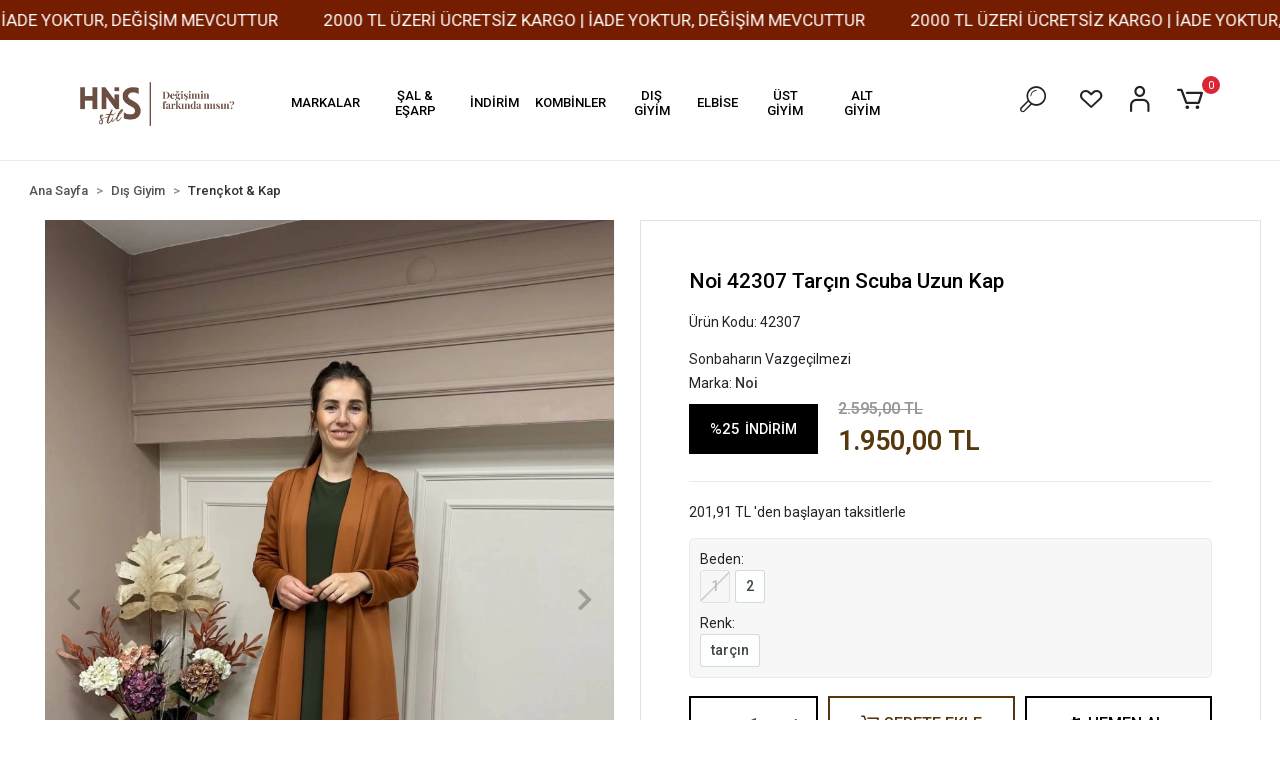

--- FILE ---
content_type: text/html; charset=UTF-8
request_url: https://www.hnsstil.com/noi-42307-tarcin-scuba-uzun-kap
body_size: 20687
content:
<!DOCTYPE html><html lang="tr"><head><meta http-equiv="X-UA-Compatible" content="IE=edge" /><meta http-equiv="Content-Type" content="text/html; charset=utf-8"/><meta name='viewport' content='width=device-width, user-scalable=yes'><link rel="preconnect" href="https://cdn.qukasoft.com/"/><link rel="dns-prefetch" href="https://cdn.qukasoft.com/"/><link rel="icon" href="https://cdn.qukasoft.com/f/605094/cG96WmFtNG0vcUp3ZUdFOVU1NG5hQT09/images/logo/favicon-662383.webp" /><link rel="stylesheet" type="text/css" href="https://www.hnsstil.com/template/smart/default/assets/plugins/bootstrap.soft.min.css?v=1661412851" /><link rel="stylesheet" type="text/css" href="https://www.hnsstil.com/template/smart/default/assets/style.min.css?v=1768864864" /><title>Noi 42307 Tarçın Scuba Uzun Kap</title><meta name="description" content="Noi 42307 Tarçın Scuba Uzun Kap ve diğer tesettür YENİ ÜRÜNLER modelleri için hnsstil.com&#039;u inceleyebilirsiniz." /><link href="https://www.hnsstil.com/noi-42307-tarcin-scuba-uzun-kap" rel="canonical" /><meta property="og:title" content="Noi 42307 Tarçın Scuba Uzun Kap" /><meta property="og:site_name" content="hnsstil.com" /><meta property="og:type" content="product" /><meta property="og:url" content="https://www.hnsstil.com/noi-42307-tarcin-scuba-uzun-kap" /><meta property="og:keywords" content="Hnsstil,tesettür giyim,senna,invee,misswhence,misssemramiss,cloche,niqozza,hukka,ncl,micca,venöve,touche,almarwah,heddy,nurca çetin,nuss,qooq,qupra,noi,eskişehir,seçkin markalar,hızlı teslimat,güvenli alışveriş,takım,tunik,bluz,sweat,gömlek,abiye,pantolon,etek,jean,şalvar,kimono,hırka,yelek,kaban,mont,trençkot,ferace,şal,eşarp,aksesuar,kombinler,mağazamız,ayakkabı,şık ceket,şık abiye,ipek,ipek tunik,misswhence ipek elbise,venöve şık mont,invee triko,invee triko pantolon,invee triko etek,invee triko tunik,invee soğuk merserize,invee merserize,invee soğuk iplik,invee keten,invee pamuk,invee keten gömlek,invee keten elbise,invee keten kap,invee git çık kap,invee pamuklu elbise,invee pamuklu gömlek,invee scuba,invee scuba etek,invee scuba pantolon,invee scuba bluz,invee triko bluz,invee yelek,invee kapitone yelek,invee triko yelek,invee kaban,invee mont,invee şal,invee caz,invee caz şal,invee caz kap,invee triko hırka,invee gömlek kap,venöve saten gömlek,venöve keten gömlek,venöve eşofman takım,venöve takım,venöve içik,venöve etek,venöve plise etek,venöve desenli etek,venöve renkli etek,invee plise etek,venöve elbise,venöve renkli elbise,venöve pamuklu elbise,venöve kumaş pantolon,venöve eşofman altı,venöve taşlı kot pantolon,venöve kaban,venöve hırka,venöve kazak,invee kazak,invee triko kazak,venöve şişme mont,venöve kaban,invee içlik,venöve pamuklu içlik,venöve içlik,senna abiye,senna şıklığı,senna takım,senna ceket,senna etek,senna gömlek,senna kimono,senna kaban,senna haşema,senna kazayağı,senna krep kumaş,senna pliseli elbise,senna kap,senna şık kap,senna taşlı abiye,senna yakası taşlı abiye,senna taşlı takım,senna bol paça pantolon,senna dar paça pantolon,senna havuç pantolon,senna bluz,senna günlük elbise,senna gömlek kap,senna organse,senna organze elbise,senna krep gömlek,senna saten elbise,invee dantel takım,invee caz pantolon,invee pamuklu eşofman takımı,invee pamuklu sweet,senna desenli elbise,senna içlik,senna kurdaleli içlik,misswhence pantolon,misswhence etek,misswhence fermuarlı pantolon,misswhence fermuarlı etek,misswhence ipek pantolon,misswhence dantelli yelek,invee kalem etek,misswhence kaban,misswhence keten kap,misswhence keten yelek,misswhence dantelli gömlek,misswhence fularlı takım,misswhence yağmurluk,misswhence ipek takım,misswhence ipek penye,misswhence gömlek,misswhence gömlek,misswhence etek,misswhence elbise,misswhence yelek,noi takım,noi scuba kap,noi scuba takım,noi etek,noi pantolon,noi kap,noi zincir desenli elbise,hmsstil noi,hms stil misswhence,noi zincir desenli etek,hnsstil cloche,cloche ceket,cloche bol paça pantolon,cloche dar paça pantolon,cloche takım,cloche uzun içlik,cloche kısa içlik,cloche desenli gömlek,cloche beyaz gömlek,cloche pantolon,cloche etek,cloche piliseli etek,cloche ceket,cloche ceketli takım,cloche elbise,cloche desenli elbise,cloche kimono,kimono,kimono takım,senna pareo,qooq takım,hns stil qooq,qooq takım,qooq etek,qooq ceket,qooq keten takım,qooq keten gömlek,qooq elbise,qooq şifon elbise,missemramis pamuklu elbise,missemramiss elbise,missemramiss penye,missemramiss taşlı elbise,missemramiss krep elbise,missemramiss eşofman takımı,missemramiss takım,missemramiss pantolon,missemramiss etekli takım,missemramiss penye tunik,missemramiss gömlek,missemramiss gömlek penye,missemramiss kot pantolon,magazin kot ceket,magazin kot pantolon,magazin taşlı pantolon,magazin kot gömlek,magazin kot ceket,magazin denim ceket,venöve kot ceket,magazin gömlek,missemramiss iç elbise,hns stil missemramiss,missemramiss hns stil,qooq hns stil,hns stil qooq,ncl ferace,ferace ncl,ncl hns stil,hns stil ncl,ncl hns stil ferace,ncl leoparlı ferace,ncl içlik elbise,ncl iç elbise,ncl güpürlü ferace,ncl kokoş ferace,ncl krep kumaş,ncl dantelli ferace,qupra takım,qupra elbise,qupra keten takım,qupra etek,qupra pantolon,qupra elbise,qupra pamuklu elbise,qupra hns stil,hns stil qupra,ceremony hns stil,hns stil ceremony,ceremony etekli takım,ceremony takım,ceremony eşofman takımı,ceremony muslin kumaş,ceremony ceket,ceremony kap,niqozza hns stil,hns stil niqozza,niqozza taakım,niqozza elbise,niqozza etek,niqozza pilise etek,niqozza kimono,niqozza şifon elbise,niqozza krep elbise,niqozza hırka,niqozza kaban,ncl kaban,ncl kazak,ncl mont,niqozza triko,niqozza triko kazak,niqozza hırka,niqozza triko hırka,almarwah hns stil,almarwah black,almarwah black hns stil,hns stil almarwah black,almarwah takım,almarwah kimono takım,almarwah elbise,almarwah eşofman takımı,almarwah krep eşofman takım,almarwah krep takım,almarwah pamuklu takım,almarwah elbise,almarwah iç elbise,almarwah tunik,almarwah içli ddışlı takım,nurcan çetin hns stil,hns stil nurcan çetin,nurcan çetin ferace,nurcan çetin takım,nurcan çetin şalvar,nurcan çetin şalvarlı takım,nurcan çetin kemerli takım,nurcan çetin kemerli şalvarlı takım,almarwah black takım,almarwah black içlik elbise,almarwah black elbise,almarwah black eşofman takım,almarwah black takım,almarwah black kimono,almarwah black kimono takım,almarwah black hns,venöve hns,touche hns,invee hns,hns invee,misswhence hns,missemramiss hns,cloche hns,qooq hns,qupra hns,touche elbise,touche desenli elbise,touche bel ayarlı elbise,touche takım,touche etek,touche eşofman takım,touche gömlek,touche pantolon,touche mont,touche şişme mont,touche kap,touche trenç,touche trençkot,touche hns,touche hns stil,hns stil,hns stil touche,tişört venöve,takım invee,scuba takım invee,scuba invee,taşlı pantolon invee,pantolon invee,elbise invee,triko invee,triko takım invee,eşofman takım invee,caz pantolon invee,kot pantolon invee,caz şal invee,şal invee,dantelli takım invee,güpürlü takım,tesettür,tesettur,butik,stilhns,moda,abiyeler hns,tarz,yeni tarz,tarz yeni,moda,yeni moda,moda yeni,hns stil moda,stil moda hns,moda hns stil,moda stil hns,moda stil,fermuarlı takımlar,fermuarlı elbiseler,desenli elbiseler,elbiseler desenli,renkli elbiseler,elbiseler renkli,ekose gömlek,ekose gömlek kap,gömlek kap ekose,ekose gömlekler,ekose tunik,ekose elbise,elbise ekose,kırçıllı penye,kırçıllı penye tunik,tunik kırçıllı
kırçıllı elbise,pötikare elbise,pötikare takım,pötikare gömlek kap,pötikare gömlek,gömlek kap pötikare,takım pötikare,elbise pötikare,invee gömlek pötikare,invee pötikare gömlek,invee pötikare elbise,invee pötikare tunik,invee tunik pötikare,yaprak desenli etek,yaprak desenli kimono,kemerli elbise,kemerli tunik,venöve midye tişört,venöve istiridyeli tişört,cep detaylı tunik,invee cep detaylı tunik,invee cep detaylı elbise,venöve cep detaylı tunik,venöve cep detaylı elbise,misswhence cep detaylı tunik,misswhence cep detaylı elbise,missemramiss cep detaylı tunik,missemramiss cep detaylı elbise,missemramiss omzu taşlı elbise,missemramiss penye omzu taşlı elbise,missemramiss pul payet elbise,missemramiss pul payet takım,missemramiss pul payet şıklığı,missemramiss pul payet,pul payet şıklığı,invee triko takımlar,invee keten takımlar,invee yeşil keten takım,invee fuşya keten takım,invee siyah takım,invee mor takım,invee şeritli takım,venöve şeritli takım,ncl pullu ferace,ncl fırfırlı ferace,ncl siyah içlik,ncl siyah iç elbise,ncl kokoş pullu ferace,ncl kapşonlu ferace,touche taşlı elbise,touche şeritli elbise,touche renkli elbise,venöve pastel renkli elbise,venöve pastel elbise,invee yakalı elbise,invee feraceler,invee kırmızı ferace,invee siyah ferace,invee beyaz ferace,invee yusufcuk hırkalar,invee yusufcuk hırka,invee broşlu hırka,missemramiss arkası baskılı tunikler,invee arkası baskılı gömlek,invee kolları nakışlı elbise,invee nakışlı elbise,senna fırfırlı elbise,senna kolları taşlı abiye,invee candy kumaş,invee renkli candy kumaş tunikler,invee renkli candy tunikleri,missemramiss candy takımlar,organze takımlar,organze elbiseler,organze abiyeler,organze ceketler,venöve ceket organze,şalvarlar,şalvar takımlar,organze,candy,pamuklu,keten,saten,pötikare etekli takımlar,missemramiss etekli takımlar,karpuz kol elbiseler,rahat tunikler,karpuz kol abiyeler,fırfırlı elbiiseler,noi,renkli desenli takımlar,noi desenli etekli takımlar,noi turuncu etekli takımlar,noi yeşil etekli takımlar,venöve taşlı kot ceketler,venöve arkası taşlı kot ceketler,venöve arkası inci detaylı ceketler,dantelli takımlar,dantelli etekli takımlar, dantelli güpürlü takımlar,pantolon takımlar,etekli dantelli kemerli takımlar,kolları manşetli gömlekler,reglan kol gömlekler,fitilli kalem etekler,noi kemerli uzun kap,almarwah keten kap,almarwah keten uzun kap,kısa tunik,uzun tunik,invee uzun tunik,invee kısa tunik,etek,pantolon,venöve kısa tunik,venöve uzun tunik,misswhence kısa penye tunik,misswhence uzun penye tunik,misswhence ipek penye,invee kap takım,invee kap ceketli takım,venöve yakası taşlı gömlek,venöve yakası taşlı tunik,invee pantolon havuç,dar paça pantolon,bol paça pantolon,kırmızı havuç pantolon,sarı havuç pantolon,mavi havuç pantolon,lacivert havuç pantolon,beyaz havuç pantolon,siyah havuç pantolon,mor havuç pantolon,fuşya havuç pantolon,kahve havuç pantolon,acı kahve havuç pantolon,küf yeşili havuç pantolon,bej havuç pantolon,vizon havuç pantolon,yeşil havuç pantolon,turuncu havuç pantolon,petrol mavisi havuç pantolon,gri havuç pantolon,antrasit havuç pantolon,mavi havuç pantolon,beyaz gömlek,siyah gömlek,desenli karma gömlek,yeşil pantolon,küf yeşili pantolon,siyah pantolon,beyaz pantolon,turuncu pantolon,mavi pantolon,kırmızı pantolon,sarı pantolon,krem pantolon,pudra pantolon,gri pantolon,çiçekli desen misswhence elbise,siyah ipek elbise,mor laci ipek elbise,mor laci ipek elbise misswhence,çiçekli elbise misswhence,mor ipek elbise misswhence,kahverengi ipek elbise misswhence,turuncu ipek elbise misswhence,mor ipek elbise misswhence,gri noi kap,kahve noi kap,siyah noi kap,turuncu noi kap,yeşil noi kap,mor noi kap,kiremit noi kap,kiremit havuç pantolon,kiremit pantolon,invee havuç pantolon,havuç pantolon invee kiremit,invee pantolon havuç kiremit," /><meta property="og:description" content="Noi 42307 Tarçın Scuba Uzun Kap ve diğer tesettür YENİ ÜRÜNLER modelleri için hnsstil.com&#039;u inceleyebilirsiniz." /><meta property="og:image" content="https://cdn.qukasoft.com/f/605094/cG96YWFtNG0vcUp3ZUdGdEhjWnJKYmtHSWNEeFJBPT0/p/noi-42307-tarcin-scuba-uzun-kap-29265639.png" /><meta property="og:image:width" content="1290" /><meta property="og:image:height" content="1900" /><link rel="preconnect" href="https://fonts.googleapis.com"><link rel="preconnect" href="https://fonts.gstatic.com" crossorigin><style type="text/css">
        body {
            font-family: 'Roboto', sans-serif;
        }
        :root{
            --body-bg:#ffffff;
            --menu-bg-color: #ffffff;
            --menu-color: #000000;
            --menu-color-hover: #57350f;
            --main-color: #000000;
            --main-color2: #57370c;
            --header-top-color: ;
            --header-top-color-hover: ;
            --add-cart-list: #ffffff;
            --add-cart-list-hover: #ffffff;
            --add-cart-list-bg: #000000;
            --add-cart-list-bg-hover: #57370c;
            --buy-now: #000000;
            --buy-now-bg: #000000;
            --buy-now-hover: #ffffff;
            --buy-now-bg-hover: #000000;
            --add-cart-detail:#57370d;
            --add-cart-detail-bg:#57350f;
            --add-cart-detail-hover:#ffffff;
            --add-cart-detail-bg-hover:#57370d;
            --complete-payment:#ffffff;
            --complete-payment-bg:#4dc761;
            --complete-payment-hover:#ffffff;
            --complete-payment-bg-hover:#3aa14b;
            --transition-time: .4s ease-out;
        };
        
    </style><link rel="stylesheet" type="text/css" href="https://www.hnsstil.com/theme/___summer/assets/style.css?v=1691048511" /><style type="text/css">
                            @media(min-width:1240px){
                .container,
                .container-sm,
                .container-md,
                .container-lg,
                .container-xl {
                    max-width: 1400px !important;
                    width: 97%;
                }
            }
            </style><script type="application/ld+json">{"@context":"https:\/\/schema.org","@type":"Website","url":"https:\/\/www.hnsstil.com","name":"HNSSTİL","potentialAction":{"@type":"SearchAction","target":"https:\/\/www.hnsstil.com\/arama?k={search_term_string}","query-input":"required name=search_term_string"}}</script><script type="application/ld+json">{"@context":"https:\/\/schema.org","@type":"Store","name":"HNSSTİL","url":"https:\/\/www.hnsstil.com","logo":"https:\/\/cdn.qukasoft.com\/f\/605094\/cG96WmFtNG0vcUp3ZUdFOVU1NG5hQT09\/images\/logo\/logo-689982.webp","image":"https:\/\/cdn.qukasoft.com\/f\/605094\/cG96WmFtNG0vcUp3ZUdFOVU1NG5hQT09\/images\/logo\/logo-689982.webp","address":"Deliklitaş Mah. Hamam Yolu Cd 85\/B, 26090 Odunpazarı\/Eskişehir"}</script><script type="application/ld+json">{"@context":"https:\/\/schema.org\/","@type":"Product","name":"Noi 42307 Tarçın Scuba Uzun Kap","image":["https:\/\/cdn.qukasoft.com\/f\/605094\/cG96WmFtNG0vcUp3ZUdGbEdzOG5hTG9QSVl5OA\/p\/noi-42307-tarcin-scuba-uzun-kap-29265639.webp","https:\/\/cdn.qukasoft.com\/f\/605094\/cG96WmFtNG0vcUp3ZUdGbEdzOG5hTG9QSVl5OA\/p\/noi-42307-tarcin-scuba-uzun-kap-54175431.webp","https:\/\/cdn.qukasoft.com\/f\/605094\/cG96WmFtNG0vcUp3ZUdGbEdzOG5hTG9QSVl5OA\/p\/noi-42307-tarcin-scuba-uzun-kap-10436668.webp","https:\/\/cdn.qukasoft.com\/f\/605094\/cG96WmFtNG0vcUp3ZUdGbEdzOG5hTG9QSVl5OA\/p\/noi-42307-tarcin-scuba-uzun-kap-27958640.webp"],"description":"Noi 42307 Tarçın Scuba Uzun Kap ve diğer tesettür YENİ ÜRÜNLER modelleri için hnsstil.com'u inceleyebilirsiniz.","productId":"341","mpn":"42307","gtin":"6242005828119","sku":"42307","brand":{"@type":"Brand","name":"Noi"},"offers":{"@type":"Offer","priceCurrency":"try","price":"1950.00","itemCondition":"https:\/\/schema.org\/NewCondition","availability":"https:\/\/schema.org\/InStock","priceValidUntil":"","seller":{"@type":"Organization","name":"HNSSTİL"},"url":"https:\/\/www.hnsstil.com\/noi-42307-tarcin-scuba-uzun-kap"}}</script><meta name="google-site-verification" content="2KeKaLsuEl7FPNcTo5K1uc9XZxs69GYnzfKFk2eP-vs" /><!-- Global site tag (gtag.js) --><script async src="https://www.googletagmanager.com/gtag/js?id=G-PY0SYS7P0C"></script><script>
                var google_tag_defined = true;
                window.dataLayer = window.dataLayer || [];
                function gtag(){dataLayer.push(arguments);}
                gtag('js', new Date());
                                                                gtag('config', 'G-PY0SYS7P0C');
                                                                gtag('config', 'AW-9127880796');
                            </script><meta name="yandex-verification" content="3533badae4df52f1" /><!-- Google Tag Manager --><script>(function(w,d,s,l,i){w[l]=w[l]||[];w[l].push({'gtm.start':
new Date().getTime(),event:'gtm.js'});var f=d.getElementsByTagName(s)[0],
j=d.createElement(s),dl=l!='dataLayer'?'&l='+l:'';j.async=true;j.src=
'https://www.googletagmanager.com/gtm.js?id='+i+dl;f.parentNode.insertBefore(j,f);
})(window,document,'script','dataLayer','GTM-NGJ26Q3');</script></head><body class="product-body "><div class="addons-marquee-bar amb-desktop-1 amb-mobile-1 amb-direction-0"
     style="background-color: #751d00;  background-repeat: no-repeat; background-position: center;"><a href="javascript:;" class="item" style="color: #ffffff">
            2000 TL ÜZERİ ÜCRETSİZ KARGO | İADE YOKTUR, DEĞİŞİM MEVCUTTUR
        </a><a href="javascript:;" class="item" style="color: #ffffff">
            2000 TL ÜZERİ ÜCRETSİZ KARGO | İADE YOKTUR, DEĞİŞİM MEVCUTTUR
        </a><a href="javascript:;" class="item" style="color: #ffffff">
            2000 TL ÜZERİ ÜCRETSİZ KARGO | İADE YOKTUR, DEĞİŞİM MEVCUTTUR
        </a><a href="javascript:;" class="item" style="color: #ffffff">
            2000 TL ÜZERİ ÜCRETSİZ KARGO | İADE YOKTUR, DEĞİŞİM MEVCUTTUR
        </a></div><style type="text/css">
    @media (min-width: 992px) {
            .addons-marquee-bar {
            height: 40px !important;
        }
                    .addons-marquee-bar .item {
            font-size: 17px !important;
        }
                .addons-marquee-bar .item {
            margin-right: 45px !important;
        }
        }
    @media (max-width: 991px) {
            .addons-marquee-bar {
            height: 34px !important;
        }
                .addons-marquee-bar {
            margin-top: 63px;
            margin-bottom: -63px;
        }
                .addons-marquee-bar .item {
            font-size: 14px !important;
        }
                .addons-marquee-bar .item {
            margin-right: 25px !important;
        }
        }
</style><section class="pattern-group pattern-group-t-0 pattern-group-p-product "><div class="no-container"><div class="pattern-group-body"><div class="p-g-b-c-wrapper"><div class="p-g-b-c-inner"><div class="p-g-mod p-g-mod-t-28 p-g-mod-header  p-g-mod-trans   "><div class="p-g-mod-body  p-g-mod-body-p-0  "><header class="desktop"><section class="h-center"><div class="container-fluid container-fluid-relative"><div class="row"><div class="col-md-2"><div class="logo header-area"><a href="https://www.hnsstil.com" ><img src="https://cdn.qukasoft.com/f/605094/cG96WmFtNG0vcUp3ZUdFOVU1NG5hQT09/images/logo/logo-689982.webp" alt="" /></a></div></div><div class="col-md-7"><div class="header-area"><section class="menu"><div class="container"><div class="row"><div class="col-md-12"><div class="mega-menu"><ul class="navbar-nav"><li class="nav-item"><a class="nav-link" href="/markalar">MARKALAR</a></li><li class="nav-item dropdown"><a class="nav-link dropdown-toggle" href="https://www.hnsstil.com/sal-esarp" id="mega-menu-28" data-parent-id="28" role="button"><span class="under-category">ŞAL &amp; EŞARP</span></a><div class="dropdown-menu" aria-labelledby="mega-menu-28"><div class="mega-menu-container"><div class="container-fluid" ><div class="row"><div class="col-md-8"><div class="row h-100"><div class="col"><div class="sub-cat"><a class="sub-title" data-parent-id="28" data-id="29" href="https://www.hnsstil.com/esarp">
                                                                                                                                                                 Eşarp
                                                                            </a><ul></ul></div></div><div class="col"><div class="sub-cat"><a class="sub-title" data-parent-id="28" data-id="30" href="https://www.hnsstil.com/sal">
                                                                                                                                                                 Şal
                                                                            </a><ul></ul></div></div><div class="col"><div class="sub-cat"><a class="sub-title" data-parent-id="28" data-id="41" href="https://www.hnsstil.com/aksesuar-canta">
                                                                                                                                                                 Aksesuar Çanta
                                                                            </a><ul></ul></div></div></div></div></div></div></div></div></li><li class="nav-item "><a class="nav-link dropdown-toggle" href="https://www.hnsstil.com/indirim" id="mega-menu-31" data-parent-id="31" role="button"><span class="under-category">İNDİRİM</span></a></li><li class="nav-item "><a class="nav-link dropdown-toggle" href="https://www.hnsstil.com/kombinler" id="mega-menu-32" data-parent-id="32" role="button"><span class="under-category">KOMBİNLER</span></a></li><li class="nav-item dropdown"><a class="nav-link dropdown-toggle" href="https://www.hnsstil.com/dis-giyim" id="mega-menu-2" data-parent-id="2" role="button"><span class="under-category">DIŞ GİYİM</span></a><div class="dropdown-menu" aria-labelledby="mega-menu-2"><div class="mega-menu-container"><div class="container-fluid" ><div class="row"><div class="col-md-8"><div class="row h-100"><div class="col"><div class="sub-cat"><a class="sub-title" data-parent-id="2" data-id="8" href="https://www.hnsstil.com/kaban">
                                                                                                                                                                 Kaban
                                                                            </a><ul></ul></div><div class="sub-cat"><a class="sub-title" data-parent-id="2" data-id="11" href="https://www.hnsstil.com/ferace">
                                                                                                                                                                 Ferace
                                                                            </a><ul></ul></div><div class="sub-cat"><a class="sub-title" data-parent-id="2" data-id="5" href="https://www.hnsstil.com/hirka">
                                                                                                                                                                 Hırka
                                                                            </a><ul></ul></div></div><div class="col"><div class="sub-cat"><a class="sub-title" data-parent-id="2" data-id="9" href="https://www.hnsstil.com/trenckot-kap">
                                                                                                                                                                 Trençkot &amp; Kap
                                                                            </a><ul></ul></div><div class="sub-cat"><a class="sub-title" data-parent-id="2" data-id="3" href="https://www.hnsstil.com/ceket">
                                                                                                                                                                 Ceket
                                                                            </a><ul></ul></div><div class="sub-cat"><a class="sub-title" data-parent-id="2" data-id="6" href="https://www.hnsstil.com/yelek">
                                                                                                                                                                 Yelek
                                                                            </a><ul></ul></div></div><div class="col"><div class="sub-cat"><a class="sub-title" data-parent-id="2" data-id="10" href="https://www.hnsstil.com/mont">
                                                                                                                                                                 Mont
                                                                            </a><ul></ul></div><div class="sub-cat"><a class="sub-title" data-parent-id="2" data-id="4" href="https://www.hnsstil.com/kimono">
                                                                                                                                                                 Kimono
                                                                            </a><ul></ul></div><div class="sub-cat"><a class="sub-title" data-parent-id="2" data-id="7" href="https://www.hnsstil.com/yagmurluk">
                                                                                                                                                                 Yağmurluk
                                                                            </a><ul></ul></div></div></div></div></div></div></div></div></li><li class="nav-item dropdown"><a class="nav-link dropdown-toggle" href="https://www.hnsstil.com/elbise" id="mega-menu-12" data-parent-id="12" role="button"><span class="under-category">ELBİSE</span></a><div class="dropdown-menu" aria-labelledby="mega-menu-12"><div class="mega-menu-container"><div class="container-fluid" ><div class="row"><div class="col-md-8"><div class="row h-100"><div class="col"><div class="sub-cat"><a class="sub-title" data-parent-id="12" data-id="13" href="https://www.hnsstil.com/elbise-673">
                                                                                                                                                                 Elbise
                                                                            </a><ul></ul></div><div class="sub-cat"><a class="sub-title" data-parent-id="12" data-id="39" href="https://www.hnsstil.com/misswhence-elbise">
                                                                                                                                                                 Misswhence
                                                                            </a><ul></ul></div></div><div class="col"><div class="sub-cat"><a class="sub-title" data-parent-id="12" data-id="14" href="https://www.hnsstil.com/abiye">
                                                                                                                                                                 Abiye
                                                                            </a><ul></ul></div><div class="sub-cat"><a class="sub-title" data-parent-id="12" data-id="34" href="https://www.hnsstil.com/triko-elbise">
                                                                                                                                                                 Triko Elbise
                                                                            </a><ul></ul></div></div><div class="col"><div class="sub-cat"><a class="sub-title" data-parent-id="12" data-id="35" href="https://www.hnsstil.com/abiye-takim">
                                                                                                                                                                 Abiye Takım
                                                                            </a><ul></ul></div><div class="sub-cat"><a class="sub-title" data-parent-id="12" data-id="42" href="https://www.hnsstil.com/abaya">
                                                                                                                                                                 Abaya
                                                                            </a><ul></ul></div></div></div></div></div></div></div></div></li><li class="nav-item dropdown"><a class="nav-link dropdown-toggle" href="https://www.hnsstil.com/ust-giyim" id="mega-menu-15" data-parent-id="15" role="button"><span class="under-category">ÜST GİYİM</span></a><div class="dropdown-menu" aria-labelledby="mega-menu-15"><div class="mega-menu-container"><div class="container-fluid" ><div class="row"><div class="col-md-8"><div class="row h-100"><div class="col"><div class="sub-cat"><a class="sub-title" data-parent-id="15" data-id="16" href="https://www.hnsstil.com/takim">
                                                                                                                                                                 Takım
                                                                            </a><ul></ul></div><div class="sub-cat"><a class="sub-title" data-parent-id="15" data-id="19" href="https://www.hnsstil.com/kazak">
                                                                                                                                                                 Kazak
                                                                            </a><ul></ul></div><div class="sub-cat"><a class="sub-title" data-parent-id="15" data-id="37" href="https://www.hnsstil.com/tulum">
                                                                                                                                                                 Tulum
                                                                            </a><ul></ul></div></div><div class="col"><div class="sub-cat"><a class="sub-title" data-parent-id="15" data-id="17" href="https://www.hnsstil.com/tunik">
                                                                                                                                                                 Tunik
                                                                            </a><ul></ul></div><div class="sub-cat"><a class="sub-title" data-parent-id="15" data-id="20" href="https://www.hnsstil.com/sweat">
                                                                                                                                                                 Sweat
                                                                            </a><ul></ul></div><div class="sub-cat"><a class="sub-title" data-parent-id="15" data-id="40" href="https://www.hnsstil.com/hasema">
                                                                                                                                                                 Haşema
                                                                            </a><ul></ul></div></div><div class="col"><div class="sub-cat"><a class="sub-title" data-parent-id="15" data-id="18" href="https://www.hnsstil.com/bluz">
                                                                                                                                                                 Bluz
                                                                            </a><ul></ul></div><div class="sub-cat"><a class="sub-title" data-parent-id="15" data-id="21" href="https://www.hnsstil.com/gomlek">
                                                                                                                                                                 Gömlek
                                                                            </a><ul></ul></div><div class="sub-cat"><a class="sub-title" data-parent-id="15" data-id="33" href="https://www.hnsstil.com/triko">
                                                                                                                                                                 Triko
                                                                            </a><ul></ul></div></div></div></div></div></div></div></div></li><li class="nav-item dropdown"><a class="nav-link dropdown-toggle" href="https://www.hnsstil.com/alt-giyim" id="mega-menu-22" data-parent-id="22" role="button"><span class="under-category">ALT GİYİM</span></a><div class="dropdown-menu" aria-labelledby="mega-menu-22"><div class="mega-menu-container"><div class="container-fluid" ><div class="row"><div class="col-md-8"><div class="row h-100"><div class="col"><div class="sub-cat"><a class="sub-title" data-parent-id="22" data-id="23" href="https://www.hnsstil.com/etek">
                                                                                                                                                                 Etek
                                                                            </a><ul></ul></div><div class="sub-cat"><a class="sub-title" data-parent-id="22" data-id="26" href="https://www.hnsstil.com/esofman">
                                                                                                                                                                 Eşofman
                                                                            </a><ul></ul></div></div><div class="col"><div class="sub-cat"><a class="sub-title" data-parent-id="22" data-id="24" href="https://www.hnsstil.com/pantolon">
                                                                                                                                                                 Pantolon
                                                                            </a><ul></ul></div><div class="sub-cat"><a class="sub-title" data-parent-id="22" data-id="27" href="https://www.hnsstil.com/salvar">
                                                                                                                                                                 Şalvar
                                                                            </a><ul></ul></div></div><div class="col"><div class="sub-cat"><a class="sub-title" data-parent-id="22" data-id="25" href="https://www.hnsstil.com/jean">
                                                                                                                                                                 Jean
                                                                            </a><ul></ul></div><div class="sub-cat"><a class="sub-title" data-parent-id="22" data-id="36" href="https://www.hnsstil.com/tayt">
                                                                                                                                                                 Tayt
                                                                            </a><ul></ul></div></div></div></div></div></div></div></div></li></ul></div></div></div></div></section></div></div><div class="col-md-3"><div class="header-area last"><div class="header-bar"><a class="bar-link bar-search mr-4"><span class="icon"><i class="coreicon-search-1"></i></span></a><a class="bar-link bar-favorite mr-3" href="https://www.hnsstil.com/hesabim/favori-listem" ><span class="icon"><i class="coreicon-heart-empty"></i></span></a><a href="https://www.hnsstil.com/uye-giris" class="bar-link bar-user mr-3"><span class="icon"><i class="coreicon-user-5"></i></span></a><div class="dropdown header-cart-hover"><a class="bar-link bar-cart" href="https://www.hnsstil.com/sepet" id="console-menu-3" role="button"><span class="icon"><i class="coreicon-cart-2"></i><span class="count" data-cart-quantity>0</span></span></a><div class="dropdown-menu" aria-labelledby="console-menu-3"><div class="top-header"><span class="title">
                                                Sepetim 
                                                <span class="count2" data-cart-quantity>0 </span><span class="count2-description">Ürün</span></span></div><div class="products" data-cart-products></div><div class="summary" data-cart-summary></div></div></div></div></div></div></div></div></section><div class="search"><form action="https://www.hnsstil.com/arama" method="get" data-smart-product-search-image><div class="input-box"><input type="text" name="k" class="form-control" placeholder="Aramak istediğin ürünü yaz, kolayca bul!" /></div><button type="submit" class="btn btn-orange btn-send"><i class="fas fa-search"></i></button></form></div></header><header class="mobile"><div class="op-black"></div><div class="left"><a href="javascript:;" class="icon-group ml-1 btn-sidebar-menu"><i class="fas fa-align-right"></i></a><a href="javascript:;" class="icon-group ml-1 btn-sidebar-menu ml-2"><i class="coreicon-search-1"></i></a></div><div class="center"><div class="logo"><a href="https://www.hnsstil.com"><img src="https://cdn.qukasoft.com/f/605094/cG96WmFtNG0vcUp3ZUdFOVU1NG5hQT09/images/logo/mobil-logo-853427.webp" alt="" /></a></div></div><div class="right"><a href="https://www.hnsstil.com/sepet" class="icon-group mr-3"><i class="coreicon-basket-2"></i><span class="badge" data-cart-quantity>0</span></a><a href="javascript:;" class="icon-group mr-1 btn-sidebar-user"><i class="coreicon-user-5"></i></a></div><div class="clearfix"></div><nav class="sidebar-menu-type-2"><div class="logo-area"><a href="https://www.hnsstil.com" ><img src="https://cdn.qukasoft.com/f/605094/cG96WmFtNG0vcUp3ZUdFOVU1NG5hQT09/images/logo/logo-689982.webp" alt="" /></a><div class="mobile-menu-close"><i class="fas fa-times"></i></div></div><div class="scrollbar"><section class="mobile-search"><form action="https://www.hnsstil.com/arama" method="get"  data-choose-action="redirect" data-smart-mobile-product-search-image ><div class="input-box"><input type="text" name="k" class="form-control" placeholder="Ara.." /></div><button type="submit" class="btn btn-orange btn-send"><div><i class="coreicon-search"></i></div></button></form><div class="clearfix"></div></section><div class="mobil-area-title">
                   TÜM KATEGORİLER
                </div><div class="categories"><ul><li class="sc-28"><a href="javascript:;" class="btn-categories-show" data-id="28"><span class="name float-left">Şal & Eşarp</span><span class="icon float-right"><i class="fas fa-angle-right"></i></span><div class="clearfix"></div></a><ul class="multi categories-list-28"><li class="sc-28-all"><a href="https://www.hnsstil.com/sal-esarp"><span class="name float-left">
                            Tüm
                            Şal & Eşarp</span><div class="clearfix"></div></a></li><li class="sc-29"><a href="https://www.hnsstil.com/esarp" data-id="29"><span class="name ">Eşarp</span><div class="clearfix"></div></a></li><li class="sc-30"><a href="https://www.hnsstil.com/sal" data-id="30"><span class="name ">Şal</span><div class="clearfix"></div></a></li><li class="sc-41"><a href="https://www.hnsstil.com/aksesuar-canta" data-id="41"><span class="name ">Aksesuar Çanta</span><div class="clearfix"></div></a></li></ul></li><li class="sc-31"><a href="https://www.hnsstil.com/indirim" data-id="31"><span class="name ">İndirim</span><div class="clearfix"></div></a></li><li class="sc-32"><a href="https://www.hnsstil.com/kombinler" data-id="32"><span class="name ">Kombinler</span><div class="clearfix"></div></a></li><li class="sc-2"><a href="javascript:;" class="btn-categories-show" data-id="2"><span class="name float-left">Dış Giyim</span><span class="icon float-right"><i class="fas fa-angle-right"></i></span><div class="clearfix"></div></a><ul class="multi categories-list-2"><li class="sc-2-all"><a href="https://www.hnsstil.com/dis-giyim"><span class="name float-left">
                            Tüm
                            Dış Giyim</span><div class="clearfix"></div></a></li><li class="sc-8"><a href="https://www.hnsstil.com/kaban" data-id="8"><span class="name ">Kaban</span><div class="clearfix"></div></a></li><li class="sc-9"><a href="https://www.hnsstil.com/trenckot-kap" data-id="9"><span class="name ">Trençkot & Kap</span><div class="clearfix"></div></a></li><li class="sc-10"><a href="https://www.hnsstil.com/mont" data-id="10"><span class="name ">Mont</span><div class="clearfix"></div></a></li><li class="sc-11"><a href="https://www.hnsstil.com/ferace" data-id="11"><span class="name ">Ferace</span><div class="clearfix"></div></a></li><li class="sc-3"><a href="https://www.hnsstil.com/ceket" data-id="3"><span class="name ">Ceket</span><div class="clearfix"></div></a></li><li class="sc-4"><a href="https://www.hnsstil.com/kimono" data-id="4"><span class="name ">Kimono</span><div class="clearfix"></div></a></li><li class="sc-5"><a href="https://www.hnsstil.com/hirka" data-id="5"><span class="name ">Hırka</span><div class="clearfix"></div></a></li><li class="sc-6"><a href="https://www.hnsstil.com/yelek" data-id="6"><span class="name ">Yelek</span><div class="clearfix"></div></a></li><li class="sc-7"><a href="https://www.hnsstil.com/yagmurluk" data-id="7"><span class="name ">Yağmurluk</span><div class="clearfix"></div></a></li></ul></li><li class="sc-12"><a href="javascript:;" class="btn-categories-show" data-id="12"><span class="name float-left">Elbise</span><span class="icon float-right"><i class="fas fa-angle-right"></i></span><div class="clearfix"></div></a><ul class="multi categories-list-12"><li class="sc-12-all"><a href="https://www.hnsstil.com/elbise"><span class="name float-left">
                            Tüm
                            Elbise</span><div class="clearfix"></div></a></li><li class="sc-13"><a href="https://www.hnsstil.com/elbise-673" data-id="13"><span class="name ">Elbise</span><div class="clearfix"></div></a></li><li class="sc-14"><a href="https://www.hnsstil.com/abiye" data-id="14"><span class="name ">Abiye</span><div class="clearfix"></div></a></li><li class="sc-35"><a href="https://www.hnsstil.com/abiye-takim" data-id="35"><span class="name ">Abiye Takım</span><div class="clearfix"></div></a></li><li class="sc-39"><a href="https://www.hnsstil.com/misswhence-elbise" data-id="39"><span class="name ">Misswhence</span><div class="clearfix"></div></a></li><li class="sc-34"><a href="https://www.hnsstil.com/triko-elbise" data-id="34"><span class="name ">Triko Elbise</span><div class="clearfix"></div></a></li><li class="sc-42"><a href="https://www.hnsstil.com/abaya" data-id="42"><span class="name ">Abaya</span><div class="clearfix"></div></a></li></ul></li><li class="sc-15"><a href="javascript:;" class="btn-categories-show" data-id="15"><span class="name float-left">Üst Giyim</span><span class="icon float-right"><i class="fas fa-angle-right"></i></span><div class="clearfix"></div></a><ul class="multi categories-list-15"><li class="sc-15-all"><a href="https://www.hnsstil.com/ust-giyim"><span class="name float-left">
                            Tüm
                            Üst Giyim</span><div class="clearfix"></div></a></li><li class="sc-16"><a href="https://www.hnsstil.com/takim" data-id="16"><span class="name ">Takım</span><div class="clearfix"></div></a></li><li class="sc-17"><a href="https://www.hnsstil.com/tunik" data-id="17"><span class="name ">Tunik</span><div class="clearfix"></div></a></li><li class="sc-18"><a href="https://www.hnsstil.com/bluz" data-id="18"><span class="name ">Bluz</span><div class="clearfix"></div></a></li><li class="sc-19"><a href="https://www.hnsstil.com/kazak" data-id="19"><span class="name ">Kazak</span><div class="clearfix"></div></a></li><li class="sc-20"><a href="https://www.hnsstil.com/sweat" data-id="20"><span class="name ">Sweat</span><div class="clearfix"></div></a></li><li class="sc-21"><a href="https://www.hnsstil.com/gomlek" data-id="21"><span class="name ">Gömlek</span><div class="clearfix"></div></a></li><li class="sc-37"><a href="https://www.hnsstil.com/tulum" data-id="37"><span class="name ">Tulum</span><div class="clearfix"></div></a></li><li class="sc-40"><a href="https://www.hnsstil.com/hasema" data-id="40"><span class="name ">Haşema</span><div class="clearfix"></div></a></li><li class="sc-33"><a href="https://www.hnsstil.com/triko" data-id="33"><span class="name ">Triko</span><div class="clearfix"></div></a></li></ul></li><li class="sc-22"><a href="javascript:;" class="btn-categories-show" data-id="22"><span class="name float-left">Alt Giyim</span><span class="icon float-right"><i class="fas fa-angle-right"></i></span><div class="clearfix"></div></a><ul class="multi categories-list-22"><li class="sc-22-all"><a href="https://www.hnsstil.com/alt-giyim"><span class="name float-left">
                            Tüm
                            Alt Giyim</span><div class="clearfix"></div></a></li><li class="sc-23"><a href="https://www.hnsstil.com/etek" data-id="23"><span class="name ">Etek</span><div class="clearfix"></div></a></li><li class="sc-24"><a href="https://www.hnsstil.com/pantolon" data-id="24"><span class="name ">Pantolon</span><div class="clearfix"></div></a></li><li class="sc-25"><a href="https://www.hnsstil.com/jean" data-id="25"><span class="name ">Jean</span><div class="clearfix"></div></a></li><li class="sc-26"><a href="https://www.hnsstil.com/esofman" data-id="26"><span class="name ">Eşofman</span><div class="clearfix"></div></a></li><li class="sc-27"><a href="https://www.hnsstil.com/salvar" data-id="27"><span class="name ">Şalvar</span><div class="clearfix"></div></a></li><li class="sc-36"><a href="https://www.hnsstil.com/tayt" data-id="36"><span class="name ">Tayt</span><div class="clearfix"></div></a></li></ul></li></ul><ul><li><div class="mobil-area-title">
                               TÜM MARKALAR
                            </div><a href="https://www.hnsstil.com/misswhence" class="btn-categories-show">
                                    Misswhence
                                </a><a href="https://www.hnsstil.com/venove" class="btn-categories-show">
                                    Venöve
                                </a><a href="https://www.hnsstil.com/exquise" class="btn-categories-show">
                                    Exquise
                                </a><a href="https://www.hnsstil.com/ghisa" class="btn-categories-show">
                                    Ghisa
                                </a><a href="https://www.hnsstil.com/yusuf-ozdemir" class="btn-categories-show">
                                    Yusuf Özdemir
                                </a><a href="https://www.hnsstil.com/trenc" class="btn-categories-show">
                                    Trenç
                                </a><a href="https://www.hnsstil.com/ipekevi" class="btn-categories-show">
                                    İpekevi
                                </a><a href="https://www.hnsstil.com/etrucci" class="btn-categories-show">
                                    Etrucci
                                </a><a href="https://www.hnsstil.com/nuss-triko" class="btn-categories-show">
                                    Nuss Triko
                                </a><a href="https://www.hnsstil.com/ceremony" class="btn-categories-show">
                                    Ceremony
                                </a><a href="https://www.hnsstil.com/invee" class="btn-categories-show">
                                    İnvee
                                </a><a href="https://www.hnsstil.com/lisa-exclusive" class="btn-categories-show">
                                    Lisa Exclusive
                                </a><a href="https://www.hnsstil.com/womania" class="btn-categories-show">
                                    Womania
                                </a><a href="https://www.hnsstil.com/lunira" class="btn-categories-show">
                                    Lunira
                                </a><a href="https://www.hnsstil.com/redshow" class="btn-categories-show">
                                    RedShow
                                </a><a href="https://www.hnsstil.com/wennora" class="btn-categories-show">
                                    Wennora
                                </a><a href="https://www.hnsstil.com/miss-nisa" class="btn-categories-show">
                                    HNS
                                </a><a href="https://www.hnsstil.com/clande" class="btn-categories-show">
                                    Clande
                                </a><a href="https://www.hnsstil.com/zigay" class="btn-categories-show">
                                    Zigay
                                </a><a href="https://www.hnsstil.com/hilay" class="btn-categories-show">
                                    Hilay
                                </a><a href="https://www.hnsstil.com/ithal-urunler" class="btn-categories-show">
                                    İthal Ürünler
                                </a><a href="https://www.hnsstil.com/lissmore" class="btn-categories-show">
                                    Lissmore
                                </a><a href="https://www.hnsstil.com/senna-design" class="btn-categories-show">
                                    Senna Design
                                </a><a href="https://www.hnsstil.com/missemramiss" class="btn-categories-show">
                                    Missemramiss
                                </a><a href="https://www.hnsstil.com/queffa" class="btn-categories-show">
                                    Qeffa
                                </a><a href="https://www.hnsstil.com/kahma" class="btn-categories-show">
                                    Kahma
                                </a><a href="https://www.hnsstil.com/tiara" class="btn-categories-show">
                                    Tiara
                                </a><a href="https://www.hnsstil.com/magazin" class="btn-categories-show">
                                    Magazin
                                </a><a href="https://www.hnsstil.com/my312" class="btn-categories-show">
                                    MY312
                                </a><a href="https://www.hnsstil.com/matex" class="btn-categories-show">
                                    Matex
                                </a><a href="https://www.hnsstil.com/almarwah-black" class="btn-categories-show">
                                    Almarwah Black
                                </a><a href="https://www.hnsstil.com/nihle" class="btn-categories-show">
                                    Nihle
                                </a><a href="https://www.hnsstil.com/zeynep-sule" class="btn-categories-show">
                                    Zeynep Şule
                                </a><a href="https://www.hnsstil.com/noi" class="btn-categories-show">
                                    Noi
                                </a><a href="https://www.hnsstil.com/ncl" class="btn-categories-show">
                                    Ncl
                                </a><a href="https://www.hnsstil.com/cloche" class="btn-categories-show">
                                    Cloche
                                </a><a href="https://www.hnsstil.com/niqozza" class="btn-categories-show">
                                    Niqozza
                                </a><a href="https://www.hnsstil.com/qupra" class="btn-categories-show">
                                    Qupra
                                </a><a href="https://www.hnsstil.com/qooq" class="btn-categories-show">
                                    Qooq
                                </a><a href="https://www.hnsstil.com/heddy" class="btn-categories-show">
                                    Heddy &amp; Nurcan Çetin
                                </a></li></ul></div><div class="mobil-area-title">
                    YARDIM MERKEZİ
                </div><div class="mobil-area-2"><div class="short-link border-1"><a href="https://www.hnsstil.com/uye-giris"><i class="coreicon-user-3"></i>
                                    Giriş Yap
                                </a></div><div class="short-link border-2"><a href="https://www.hnsstil.com/uye-ol"><i class="coreicon-user-4"></i>
                                    Üye Ol
                                </a></div><div class="short-link border-3"><a href="https://www.hnsstil.com/siparis-takip-sid0"><i class="coreicon-cart"></i>
                                Sipariş Takip
                            </a></div><div class="short-link border-4"><a href="https://www.hnsstil.com/sss-sid0"><i class="coreicon-note"></i> 
                                S.S.S
                            </a></div></div></div></div></nav><nav class="sidebar-user"><div class="title">
                Hesabım
                <a href="javascript:;" class="btn-sidebar-user btn-close"><i class="fas fa-times-circle"></i></a></div><div class="scrollbar"><div class="login-menu"><a href="https://www.hnsstil.com/uye-giris"><i class="coreicon-user-5"></i> Giriş Yap</a><a href="https://www.hnsstil.com/uye-ol"><i class="coreicon-user-5"></i> Üye Ol</a><a href="https://www.hnsstil.com/uye-giris?sayfa=sifre"><i class="coreicon-user-5"></i>Şifremi Unuttum</a></div><div class="title-alt">
                    Müşteri Hizmetleri
                </div><div class="footer-links"><ul><li><a href="javascript:;"><i class="coreicon-megaphone mr-2"></i>
                                +90535 262 0467
                            </a></li><li><a href="/cdn-cgi/l/email-protection#31585f575e71595f424245585d1f525e5c"><i class="coreicon-envelope-1 mr-2"></i><span>
                                    <span class="__cf_email__" data-cfemail="1d74737b725d75736e6e697471337e7270">[email&#160;protected]</span>
                                </span></a></li></ul></div><div class="title-alt">
                    Diğer
                </div><div class="footer-links"><ul><li><a href="https://www.hnsstil.com/hakkimizda">
                                    Hakkımızda
                                </a></li><li><a href="https://www.hnsstil.com/gizlilik-sozlesmesi">
                                    Gizlilik Sözleşmesi
                                </a></li><li><a href="https://www.hnsstil.com/kullanici-sozlesmesi">
                                    Kullanıcı Sözleşmesi
                                </a></li><li><a href="https://www.hnsstil.com/iletisim">
                                    İletişim
                                </a></li><li><a href="https://www.hnsstil.com/mesafeli-satis-sozlesmesi">
                                    MESAFELİ SATIŞ SÖZLEŞMESİ
                                </a></li><li><a href="https://www.hnsstil.com/tuketici-haklari-cayma-iptal-iade-kosullari">
                                    TÜKETİCİ HAKLARI – CAYMA – İPTAL İADE KOŞULLARI
                                </a></li><li><a href="https://www.hnsstil.com/gizlilik-ve-guvenlik-politikasi">
                                    GİZLİLİK VE GÜVENLİK POLİTİKASI
                                </a></li><li><a href="https://www.hnsstil.com/sss-sid0">
                                    Sıkça Sorulan Sorular
                                </a></li><li><a href="https://www.hnsstil.com/siparis-takip-sid0">
                                    Sipariş Takip
                                </a></li><li><a href="https://www.hnsstil.com/havale-bildirim-sid0">
                                    Havale Bildirimleri
                                </a></li></ul></div></div></nav></header><div class="mobile-header-space"></div></div></div></div></div></div></div></section><section class="pattern-group pattern-group-t-0 pattern-group-p-product "><div class="container"><div class="pattern-group-body"><div class="row"><div class="col-list col-0 d-none col-sm-0 d-sm-none col-md-12 d-md-block col-lg-12 d-lg-block col-xl-12 d-xl-block p-g-b-c-0"><div class="p-g-b-c-wrapper"><div class="p-g-b-c-inner"><div class="p-g-mod p-g-mod-t-27 p-g-mod-breadcrumb  p-g-mod-trans   "><div class="p-g-mod-body  p-g-mod-body-p-0  "><nav aria-label="breadcrumb" class="breadcrumb-wrapper"><ol class="breadcrumb" itemscope itemtype="http://schema.org/BreadcrumbList"><li class="breadcrumb-item" itemprop="itemListElement" itemscope itemtype="http://schema.org/ListItem"><a itemprop="item" href="https://www.hnsstil.com"><span itemprop='name'>Ana Sayfa</span><meta itemprop="position" content="1" /></a></li><li class="breadcrumb-item" itemprop="itemListElement" itemscope itemtype="http://schema.org/ListItem"><a itemprop="item" href="https://www.hnsstil.com/dis-giyim"><span itemprop='name'>Dış Giyim</span><meta itemprop="position" content="2" /></a></li><li class="breadcrumb-item" itemprop="itemListElement" itemscope itemtype="http://schema.org/ListItem"><a itemprop="item" href="https://www.hnsstil.com/trenckot-kap"><span itemprop='name'>Trençkot &amp; Kap</span><meta itemprop="position" content="3" /></a></li></ol></nav></div></div></div></div></div></div></div></div></section><section class="pattern-group pattern-group-t-0 pattern-group-p-product "><div class="container"><div class="pattern-group-body"><div class="row"><div class="col-list col-12 d-block col-sm-12 d-sm-block col-md-12 d-md-block col-lg-12 d-lg-block col-xl-12 d-xl-block p-g-b-c-0"><div class="p-g-b-c-wrapper"><div class="p-g-b-c-inner"><div class="p-g-mod p-g-mod-t-13 p-g-mod-base-content   "><div class="p-g-mod-body  p-g-mod-body-p-0  "><div class="product-profile-1" data-product-id="341"><div class="row"><div class="col-lg-6"><div id="product-profile-carousel-341" class="carousel slide ppc-ctype-1" data-ride="carousel"><div class="carousel-outer"><div class="carousel-inner"><div class="carousel-item active"><a href="https://cdn.qukasoft.com/f/605094/cG96WmFtNG0vcUp3ZUdFOVU1NG5hQT09/p/noi-42307-tarcin-scuba-uzun-kap-29265639.webp" data-fancybox="images" data-caption="Noi 42307 Tarçın Scuba Uzun Kap"><img class="img-auto lazy-load " data-src="https://cdn.qukasoft.com/f/605094/cG96WmFtNG0vcUp3ZUdGbEdzOG5hTG9QSVl5OA/p/noi-42307-tarcin-scuba-uzun-kap-29265639.webp" alt="Noi 42307 Tarçın Scuba Uzun Kap"  src="[data-uri]"></a></div><div class="carousel-item "><a href="https://cdn.qukasoft.com/f/605094/cG96WmFtNG0vcUp3ZUdFOVU1NG5hQT09/p/noi-42307-tarcin-scuba-uzun-kap-54175431.webp" data-fancybox="images" data-caption="Noi 42307 Tarçın Scuba Uzun Kap"><img class="img-auto lazy-load " data-src="https://cdn.qukasoft.com/f/605094/cG96WmFtNG0vcUp3ZUdGbEdzOG5hTG9QSVl5OA/p/noi-42307-tarcin-scuba-uzun-kap-54175431.webp" alt="Noi 42307 Tarçın Scuba Uzun Kap"  src="[data-uri]"></a></div><div class="carousel-item "><a href="https://cdn.qukasoft.com/f/605094/cG96WmFtNG0vcUp3ZUdFOVU1NG5hQT09/p/noi-42307-tarcin-scuba-uzun-kap-10436668.webp" data-fancybox="images" data-caption="Noi 42307 Tarçın Scuba Uzun Kap"><img class="img-auto lazy-load " data-src="https://cdn.qukasoft.com/f/605094/cG96WmFtNG0vcUp3ZUdGbEdzOG5hTG9QSVl5OA/p/noi-42307-tarcin-scuba-uzun-kap-10436668.webp" alt="Noi 42307 Tarçın Scuba Uzun Kap"  src="[data-uri]"></a></div><div class="carousel-item "><a href="https://cdn.qukasoft.com/f/605094/cG96WmFtNG0vcUp3ZUdFOVU1NG5hQT09/p/noi-42307-tarcin-scuba-uzun-kap-27958640.webp" data-fancybox="images" data-caption="Noi 42307 Tarçın Scuba Uzun Kap"><img class="img-auto lazy-load " data-src="https://cdn.qukasoft.com/f/605094/cG96WmFtNG0vcUp3ZUdGbEdzOG5hTG9QSVl5OA/p/noi-42307-tarcin-scuba-uzun-kap-27958640.webp" alt="Noi 42307 Tarçın Scuba Uzun Kap"  src="[data-uri]"></a></div></div><a class="carousel-control-prev" href="#product-profile-carousel-341" role="button" data-slide="prev"><i class="fa fa-chevron-left"></i></a><a class="carousel-control-next" href="#product-profile-carousel-341" role="button" data-slide="next"><i class="fa fa-chevron-right"></i></a></div><ol class="carousel-indicators"><li data-target="#product-profile-carousel-341" 
                    data-slide-to="0" class="active"><img class="img-auto lazy-load d-block w-100" data-src="https://cdn.qukasoft.com/f/605094/cG96WmFtNG0vcUp3ZTJGdEhjOG5hTG9QYmNFPQ/p/noi-42307-tarcin-scuba-uzun-kap-29265639.webp" alt="Noi 42307 Tarçın Scuba Uzun Kap"  src="[data-uri]"></li><li data-target="#product-profile-carousel-341" 
                    data-slide-to="1" class=""><img class="img-auto lazy-load d-block w-100" data-src="https://cdn.qukasoft.com/f/605094/cG96WmFtNG0vcUp3ZTJGdEhjOG5hTG9QYmNFPQ/p/noi-42307-tarcin-scuba-uzun-kap-54175431.webp" alt="Noi 42307 Tarçın Scuba Uzun Kap"  src="[data-uri]"></li><li data-target="#product-profile-carousel-341" 
                    data-slide-to="2" class=""><img class="img-auto lazy-load d-block w-100" data-src="https://cdn.qukasoft.com/f/605094/cG96WmFtNG0vcUp3ZTJGdEhjOG5hTG9QYmNFPQ/p/noi-42307-tarcin-scuba-uzun-kap-10436668.webp" alt="Noi 42307 Tarçın Scuba Uzun Kap"  src="[data-uri]"></li><li data-target="#product-profile-carousel-341" 
                    data-slide-to="3" class=""><img class="img-auto lazy-load d-block w-100" data-src="https://cdn.qukasoft.com/f/605094/cG96WmFtNG0vcUp3ZTJGdEhjOG5hTG9QYmNFPQ/p/noi-42307-tarcin-scuba-uzun-kap-27958640.webp" alt="Noi 42307 Tarçın Scuba Uzun Kap"  src="[data-uri]"></li></ol></div></div><div class="col-lg-6 border p-5"><h1 class="title">Noi 42307 Tarçın Scuba Uzun Kap</h1><ul class="product-profile-info"><li class="mb-3">
                            Ürün Kodu: <span class="value">42307</span></li><li><div class="product-short-desc">
                                Sonbaharın Vazgeçilmezi
                            </div></li><li>
                            Marka: 
                            <a href="https://www.hnsstil.com/noi" title="Noi"><span class="value">Noi</span></a></li><li><div class="product-price-group"><div class="discount"><span class="rate">%25</span><span>İNDİRİM</span></div><div class="prices"><div class="list-price sale-list-price">2.595,00 TL</div><div class="sale-price sale-variant-price ">
                                    1.950,00 TL
                                </div></div></div></li><div class="product-rate">
                                                                                            201,91 TL &#039;den başlayan taksitlerle
                                                    </div></ul><div class="variant-box mb-2"><ul><li class="variant"><div class="name"><span>Beden:</span></div><select class="form-control" data-variant="0" data-variant-name="Beden"><option value="">Lütfen seçin</option><option value="1" data-variant-value="1" >1</option><option value="2" data-variant-value="2" >2</option></select><div class="options"><a href="javascript:;"
                                                   data-variant="0"
                                                   data-variant-value="1"
                                                   onclick="changeProductPageVariant(
                                                           PRODUCT_PAGE_DATA,
                                                           'div[data-product-id=\'341\'] .variant-box',
                                                           'div[data-product-id=\'341\'] .sale-variant-price',
                                                           '1',
                                                   false,
                                                   0)"
                                                   class="sold-out ">
                                                    1
                                                </a><a href="javascript:;"
                                                   data-variant="0"
                                                   data-variant-value="2"
                                                   onclick="changeProductPageVariant(
                                                           PRODUCT_PAGE_DATA,
                                                           'div[data-product-id=\'341\'] .variant-box',
                                                           'div[data-product-id=\'341\'] .sale-variant-price',
                                                           '2',
                                                   true,
                                                   0)"
                                                   class=" ">
                                                    2
                                                </a></div></li><li class="variant"><div class="name"><span>Renk:</span></div><select class="form-control" data-variant="1" data-variant-name="Renk"><option value="">Lütfen seçin</option><option value="tarçın" data-variant-value="tarçın" >tarçın</option></select><div class="options"><a href="javascript:;"
                                                   data-variant="1"
                                                   data-variant-value="tarçın"
                                                   onclick="changeProductPageVariant(
                                                           PRODUCT_PAGE_DATA,
                                                           'div[data-product-id=\'341\'] .variant-box',
                                                           'div[data-product-id=\'341\'] .sale-variant-price',
                                                           'tarçın',
                                                   true,
                                                   1)"
                                                   class=" ">
                                                    tarçın
                                                </a></div></li></ul></div><div class="product-buttons"><div class="product-quantity"><a href="javascript:;" class="btn btn-minus"
                                    onclick="productQuantityBox(
                                        'decrement',
                                        'div[data-product-id=\'341\'] .product-quantity'
                                    )"><i class="fas fa-minus"></i></a><input class="form-control" name="quantity"  data-quantity-type="1" value="1"
                                    onkeypress="return productQuantityBox(
                                        'change',
                                        'div[data-product-id=\'341\'] .product-quantity',
                                        event
                                    )"/><a href="javascript:;" class="btn btn-plus"
                                    onclick="productQuantityBox(
                                        'increment',
                                        'div[data-product-id=\'341\'] .product-quantity'
                                    )"><i class="fas fa-plus"></i></a></div><button class="btn btn-cart btn-color-1" 
                            onclick="addCart(
                                    341, 
                                    'product', 
                                    {
                                                                                    checkVariant: true,
                                            variantCount: 2,
                                            variantDiv: 'div[data-product-id=\'341\'] .variant-box',
                                                                                quantity: $('div[data-product-id=\'341\'] input[name=quantity]').val(),
                                    }
                                )"><i class="coreicon-cart-2"></i>
                            SEPETE EKLE
                        </button><button class="btn btn-fast-buy btn-color-2" 
                                onclick="addCart(
                                    341, 
                                    'product', 
                                    {
                                        redirectPayment: true,
                                                                                    checkVariant: true,
                                            variantCount: 2,
                                            variantDiv: 'div[data-product-id=\'341\'] .variant-box',
                                                                                quantity: $('div[data-product-id=\'341\'] input[name=quantity]').val(),
                                    }
                                )"><i class="fas fa-lira-sign"></i>
                                HEMEN AL
                            </button><a href="https://api.whatsapp.com/send?phone=905352620467&text=https://www.hnsstil.com/noi-42307-tarcin-scuba-uzun-kap" 
                                class="btn btn-wp" target="_blank"><i class="fab fa-whatsapp"></i>
                                WHATSAPP İLE SİPARİŞ VER
                            </a></div><div class="product-badges"><div class="p-badge shipping-fast"><i class="coreicon-cargo-4"></i><span>Hızlı Gönderi</span></div><div class="p-badge door-payment"><i class="coreicon-secure"></i><span>Güvenli Alışveriş</span></div></div><div id="accordion" class="mb-4"><div class="card accordion-product"><div class="card-header" id="headingOne"><h5 class="mb-0"><button class="btn btn-link" data-toggle="collapse" data-target="#collapseOne" aria-expanded="true" aria-controls="collapseOne"><span>ÜRÜN ÖZELLİKLERİ</span><i class="fa fa-plus"></i></button></h5></div><div id="collapseOne" class="collapse" aria-labelledby="headingOne" data-parent="#accordion"><div class="card-body"><h1>Noi Tar&ccedil;ın Scuba Uzun Kap</h1><ul><li>Model &Uuml;st&uuml;ndeki Beden: 1</li><li>Yerli &Uuml;retim</li><li>Yıkama Ve Kullanım Talimatları &Uuml;r&uuml;n&uuml;n İ&ccedil;inde Bulunan Etikette Yer Almaktadır</li><li>G&uuml;venli Alışveriş Ve Taksit Se&ccedil;enekleri&nbsp;</li><li>&Uuml;cretsiz Kargo</li><li>&Uuml;r&uuml;nlerimizin Tamamı; Gerekli T&uuml;m Hijyen Ve Kalite Kriterlerine Uygun Şekilde Paketlenip G&ouml;nderilmektedir.</li><li>Verdiğiniz Siparişler Aynı G&uuml;n Kargoya Verilmektedir. 17:00&#39; dan Sonra Oluşturulan Siparişler Ertesi G&uuml;n Kargoya Verilir.&nbsp;</li><li>Ortalama Teslimat S&uuml;remiz 1-2 iş G&uuml;n&uuml;d&uuml;r.</li></ul></div></div></div><div class="card accordion-product"><div class="card-header" id="headingTwo"><h5 class="mb-0"><button class="btn btn-link" data-toggle="collapse" data-target="#collapseTwo" aria-expanded="true" aria-controls="collapseTwo"><span>YORUMLAR</span><i class="fa fa-plus"></i></button></h5></div><div id="collapseTwo" class="collapse" aria-labelledby="headingTwo" data-parent="#accordion"><div class="card-body"><div class="p-g-mod p-g-mod-t-13 p-g-mod-base-content   "><div class="p-g-mod-body  p-g-mod-body-p-0  "><div class="product-comment-list-v2 product-comment-list-t-0"><div class="no-comment"><div class="description">
                    Bu ürün için henüz yorum yapılmadı.
                </div><button class="btn btn-white" onclick="userProductComment(341)">
                    Yorum Yap
                </button></div></div></div></div></div></div></div><div class="card accordion-product "><div class="card-header" id="headingThree"><h5 class="mb-0"><button class="btn btn-link" data-toggle="collapse" data-target="#collapseThree" aria-expanded="true" aria-controls="collapseThree"><span>GARANTİ VE TESLİMAT</span><i class="fa fa-plus"></i></button></h5></div><div id="collapseThree" class="collapse" aria-labelledby="headingThree" data-parent="#accordion"><div class="card-body"><div class="p-g-mod p-g-mod-t-13 p-g-mod-base-content   "><div class="p-g-mod-body  p-g-mod-body-p-0  "><div class="raw-content"><div>TESLİMAT</div><div>&nbsp;</div>
&Uuml;r&uuml;n&uuml; sipariş verdiğiniz g&uuml;n saat 16:00 ve &ouml;ncesi ise siparişiniz aynı g&uuml;n kargoya verilir.<br /><br />
Eğer kargoyu saat 16:00`den sonra verdiyseniz &uuml;r&uuml;n&uuml;n&uuml;z&uuml;n stoklarda olması durumunda ertesi g&uuml;n kargolama yapılmaktadır.<br />
&nbsp;
    </div></div></div></div></div></div><div class="card accordion-product "><div class="card-header" id="headingTaksit"><h5 class="mb-0"><button class="btn btn-link" data-toggle="collapse" data-target="#collapseTaksit" aria-expanded="true" aria-controls="collapseThree"><span>TAKSİT SEÇENEKLERİ</span><i class="fa fa-plus"></i></button></h5></div><div id="collapseTaksit" class="collapse" aria-labelledby="headingTaksit" data-parent="#accordion"><div class="card-body"><div class="p-g-mod p-g-mod-t-13 p-g-mod-base-content   "><div class="p-g-mod-body  p-g-mod-body-p-0  "><div class="raw-content"><div class="product-page-installments"><style>
                #paytr_taksit_tablosu{clear: both;font-size: 12px;max-width: 1200px;text-align: center;font-family: Arial, sans-serif;}
                #paytr_taksit_tablosu::before {display: table;content: " ";}
                #paytr_taksit_tablosu::after {content: "";clear: both;display: table;}
                .taksit-tablosu-wrapper{margin: 5px;width: 280px;padding: 12px;cursor: default;text-align: center;display: inline-block;border: 1px solid #e1e1e1;}
                .taksit-logo img{max-height: 28px;padding-bottom: 10px;}
                .taksit-tutari-text{float: left;width: 126px;color: #a2a2a2;margin-bottom: 5px;}
                .taksit-tutar-wrapper{display: inline-block;background-color: #f7f7f7;}
                .taksit-tutar-wrapper:hover{background-color: #e8e8e8;}
                .taksit-tutari{float: left;width: 126px;padding: 6px 0;color: #474747;border: 2px solid #ffffff;}
                .taksit-tutari-bold{font-weight: bold;}
                @media all and (max-width: 600px) {.taksit-tablosu-wrapper {margin: 5px 0;}}
            </style><div id="paytr_taksit_tablosu"></div><script data-cfasync="false" src="/cdn-cgi/scripts/5c5dd728/cloudflare-static/email-decode.min.js"></script><script src="https://www.paytr.com/odeme/taksit-tablosu/v2?token=a084ac4e2550f847f8101e2194d10a4ad9d8993302ce2f0628ff49396c0c341b&resp=1&merchant_id=262408&amount=1950.00&taksit=12&tumu=1"></script></div></div></div></div></div></div></div></div><div class="social-share-special"></div></div></div></div></div></div></div></div></div></div></div></div></section><section class="pattern-group pattern-group-t-0 pattern-group-p-product "><div class="container"><div class="pattern-group-body"><div class="row"><div class="col-list col-12 d-block col-sm-12 d-sm-block col-md-12 d-md-block col-lg-12 d-lg-block col-xl-12 d-xl-block p-g-b-c-0"><div class="p-g-b-c-wrapper"><div class="p-g-b-c-inner"><div class="p-g-mod p-g-mod-t-74 p-g-mod-base-content   "><div class="p-g-mod-body  p-g-mod-body-p-0  "><div class="product-customer-actions"><div class="action favourite" data-favourite-product-id="341"><a href="javascript:;"
               class="button d-block add-favorite"
               onclick="userProductFavourite('add', 341)"><i class="far fa-heart"></i><span>Favorilerime Ekle</span></a><a href="javascript:;"
               class="button d-none remove-favorite"
               onclick="userProductFavourite('remove', 341)"><i class="fa fa-heart"></i><span>Favorilerimden Çıkar</span></a></div><div class="action recommend"><a href="javascript:;" class="button"
               onclick="visitorProductRecommend(341)"><i class="far fa-envelope"></i><span>Tavsiye Et</span></a></div><div class="action comment"><a href="javascript:;" class="button"
               data-toggle="tooltip" data-placement="bottom" title="Ürünle ilgili görüşlerini yaz"
               onclick="userProductComment(341)"><i class="far fa-comment-dots"></i><span>Yorum Yaz</span></a></div><div class="action compare"><a href="javascript:;" class="button"
               data-toggle="tooltip" data-placement="bottom" title="Karşılaştırma listenize ekleyin"
               onclick="preCompareList(341)"><i class="fas fa-exchange-alt"></i><span>Karşılaştır</span><span data-compare-list-count></span></a></div><div class="action price-alert"><a href="javascript:;" class="button"
               data-toggle="tooltip" data-placement="bottom" title="Fiyat değişiklikliklerinde e-posta bilgilendirileceksiniz"
               onclick="userProductPriceAlert(341)"><i class="fas fa-tags"></i><span>Fiyat Alarmı</span></a></div><div class="action quantity-alert " data-user-product-quantity-alert="341"><a href="javascript:;"
               data-toggle="tooltip" data-placement="bottom"
               title="Ürün stoklara girdiğinde e-posta bilgilendirileceksiniz"
               class="button"
               onclick="userProductQuantityAlert(341, 'add')"><i class="far fa-bell"></i><span>Gelince Haber Ver</span></a></div><div class="action phone-request"><a href="javascript:;" class="button"
               data-toggle="tooltip" data-placement="bottom" title="Telefonla sipariş talebi"
               onclick="phoneOrderRequest(341)"><i class="fas fa-phone-alt"></i><span>Telefonla Sipariş</span></a></div><div class="action product-suggestion"><a href="javascript:;" class="button"
               data-toggle="tooltip" data-placement="bottom" title="Ürün ile ilgili önerilerde bulunabilirsiniz"
               onclick="productSuggestion(341)"><i class="far fa-flag"></i><span>Ürün Önerileri</span></a></div></div></div></div></div></div></div></div></div></div></section><section class="pattern-group pattern-group-t-0 pattern-group-p-product "><div class="container"><div class="pattern-group-body"><div class="row"><div class="col-list col-12 d-block col-sm-12 d-sm-block col-md-12 d-md-block col-lg-12 d-lg-block col-xl-12 d-xl-block p-g-b-c-0"><div class="p-g-b-c-wrapper"><div class="p-g-b-c-inner"><div class="p-g-mod p-g-mod-t-57 p-g-mod-showcase  p-g-mod-trans   "><div class="p-g-mod-header  p-g-mod-header-p-0 "><div class="p-g-m-h-info"><div class="p-g-m-h-i-title">
                            Benzer Ürünler
                        </div></div></div><div class="p-g-mod-body  p-g-mod-body-p-0  "><div class="owl-wrapper"><div class="owl-carousel custom-module-code-594"><div class="owl-carousel-item"><div class="card-product"><div class="card-product-inner"><div class="free-cargo-badge">KARGO BEDAVA</div><div class="image-wrapper"><a href="https://www.hnsstil.com/magazin-7482-koyu-mavi-tensel-ceket" class="c-p-i-link" title="Magazin 7482 Koyu Mavi Tensel Ceket"><div class="image"><img class="img-auto lazy-load " data-src="https://cdn.qukasoft.com/f/605094/cG96WmFtNG0vcUp3ZTJGb0hjOG5iTDRQYmNFPQ/p/magazin-7482-koyu-mavi-tensel-ceket-40927186-sw720sh1280.webp" alt="Magazin 7482 Koyu Mavi Tensel Ceket" data-image-1="https://cdn.qukasoft.com/f/605094/cG96WmFtNG0vcUp3ZTJGb0hjOG5iTDRQYmNFPQ/p/magazin-7482-koyu-mavi-tensel-ceket-40927186-sw720sh1280.webp" data-image-2="https://cdn.qukasoft.com/f/605094/cG96WmFtNG0vcUp3ZTJGb0hjOG5iTDRQYmNFPQ/p/magazin-7482-koyu-mavi-tensel-ceket-69389075-sw720sh1280.webp" data-image-type="hover-image" src="[data-uri]"></div></a><div class="buttons-wrapper down-to-top"><div class="button-group"><div class="cart-group"><a href="javascript:;"  onclick="addCart(7576, 'card')"
                                    class="btn btn-cart"><i class="coreicon-cart-2 mr-2"></i> Sepete Ekle
                                </a></div></div></div></div><a href="https://www.hnsstil.com/magazin-7482-koyu-mavi-tensel-ceket" class="c-p-i-link" title="Magazin 7482 Koyu Mavi Tensel Ceket"><div class="title">
                Magazin 7482 Koyu Mavi Tensel Ceket
            </div><div class="card-product-content"></div><div class="price-group"><div class="prices"><div class="sale-price ">2.599,00 TL</div></div><div class="product-favourite-kart" data-favourite-product-id="341"><a href="javascript:;" class=" d-block add-favorite" 
        onclick="userProductFavourite('add', 7576)"><i class="far fa-heart"></i></a></div></div></a></div></div></div><div class="owl-carousel-item"><div class="card-product"><div class="card-product-inner"><div class="free-cargo-badge">KARGO BEDAVA</div><div class="image-wrapper"><a href="https://www.hnsstil.com/magazin-7482-acik-mavi-tensel-ceket" class="c-p-i-link" title="Magazin 7482 Açık Mavi Tensel Ceket"><div class="image"><img class="img-auto lazy-load " data-src="https://cdn.qukasoft.com/f/605094/cG96WmFtNG0vcUp3ZTJGb0hjOG5iTDRQYmNFPQ/p/magazin-7482-acik-mavi-tensel-ceket-24298447-sw720sh1280.webp" alt="Magazin 7482 Açık Mavi Tensel Ceket" data-image-1="https://cdn.qukasoft.com/f/605094/cG96WmFtNG0vcUp3ZTJGb0hjOG5iTDRQYmNFPQ/p/magazin-7482-acik-mavi-tensel-ceket-24298447-sw720sh1280.webp" data-image-2="https://cdn.qukasoft.com/f/605094/cG96WmFtNG0vcUp3ZTJGb0hjOG5iTDRQYmNFPQ/p/magazin-7482-acik-mavi-tensel-ceket-53392032-sw720sh1280.webp" data-image-type="hover-image" src="[data-uri]"></div></a><div class="buttons-wrapper down-to-top"><div class="button-group"><div class="cart-group"><a href="javascript:;"  onclick="addCart(7575, 'card')"
                                    class="btn btn-cart"><i class="coreicon-cart-2 mr-2"></i> Sepete Ekle
                                </a></div></div></div></div><a href="https://www.hnsstil.com/magazin-7482-acik-mavi-tensel-ceket" class="c-p-i-link" title="Magazin 7482 Açık Mavi Tensel Ceket"><div class="title">
                Magazin 7482 Açık Mavi Tensel Ceket
            </div><div class="card-product-content"></div><div class="price-group"><div class="prices"><div class="sale-price ">2.599,00 TL</div></div><div class="product-favourite-kart" data-favourite-product-id="341"><a href="javascript:;" class=" d-block add-favorite" 
        onclick="userProductFavourite('add', 7575)"><i class="far fa-heart"></i></a></div></div></a></div></div></div><div class="owl-carousel-item"><div class="card-product"><div class="card-product-inner"><div class="free-cargo-badge">KARGO BEDAVA</div><div class="image-wrapper"><a href="https://www.hnsstil.com/magazin-7482-lacivert-tensel-ceket" class="c-p-i-link" title="Magazin 7482 Lacivert Tensel Ceket"><div class="image"><img class="img-auto lazy-load " data-src="https://cdn.qukasoft.com/f/605094/cG96WmFtNG0vcUp3ZTJGb0hjOG5iTDRQYmNFPQ/p/magazin-7482-lacivert-tensel-ceket-37270099-sw450sh800.webp" alt="Magazin 7482 Lacivert Tensel Ceket" data-image-1="https://cdn.qukasoft.com/f/605094/cG96WmFtNG0vcUp3ZTJGb0hjOG5iTDRQYmNFPQ/p/magazin-7482-lacivert-tensel-ceket-37270099-sw450sh800.webp" data-image-2="https://cdn.qukasoft.com/f/605094/cG96WmFtNG0vcUp3ZTJGb0hjOG5iTDRQYmNFPQ/p/magazin-7482-lacivert-tensel-ceket-67749565-sw720sh1280.webp" data-image-type="hover-image" src="[data-uri]"></div></a><div class="buttons-wrapper down-to-top"><div class="button-group"><div class="cart-group"><a href="javascript:;"  onclick="addCart(7574, 'card')"
                                    class="btn btn-cart"><i class="coreicon-cart-2 mr-2"></i> Sepete Ekle
                                </a></div></div></div></div><a href="https://www.hnsstil.com/magazin-7482-lacivert-tensel-ceket" class="c-p-i-link" title="Magazin 7482 Lacivert Tensel Ceket"><div class="title">
                Magazin 7482 Lacivert Tensel Ceket
            </div><div class="card-product-content"></div><div class="price-group"><div class="prices"><div class="sale-price ">2.599,00 TL</div></div><div class="product-favourite-kart" data-favourite-product-id="341"><a href="javascript:;" class=" d-block add-favorite" 
        onclick="userProductFavourite('add', 7574)"><i class="far fa-heart"></i></a></div></div></a></div></div></div><div class="owl-carousel-item"><div class="card-product"><div class="card-product-inner"><div class="free-cargo-badge">KARGO BEDAVA</div><div class="image-wrapper"><a href="https://www.hnsstil.com/magazin-7482-kahve-tensel-ceket" class="c-p-i-link" title="Magazin 7482 Kahve Tensel Ceket"><div class="image"><img class="img-auto lazy-load " data-src="https://cdn.qukasoft.com/f/605094/cG96WmFtNG0vcUp3ZTJGb0hjOG5iTDRQYmNFPQ/p/magazin-7482-kahve-tensel-ceket-46611752-sw720sh1280.webp" alt="Magazin 7482 Kahve Tensel Ceket" data-image-1="https://cdn.qukasoft.com/f/605094/cG96WmFtNG0vcUp3ZTJGb0hjOG5iTDRQYmNFPQ/p/magazin-7482-kahve-tensel-ceket-46611752-sw720sh1280.webp" data-image-2="https://cdn.qukasoft.com/f/605094/cG96WmFtNG0vcUp3ZTJGb0hjOG5iTDRQYmNFPQ/p/magazin-7482-kahve-tensel-ceket-72079853-sw720sh1280.webp" data-image-type="hover-image" src="[data-uri]"></div></a><div class="buttons-wrapper down-to-top"><div class="button-group"><div class="cart-group"><a href="javascript:;"  onclick="addCart(7573, 'card')"
                                    class="btn btn-cart"><i class="coreicon-cart-2 mr-2"></i> Sepete Ekle
                                </a></div></div></div></div><a href="https://www.hnsstil.com/magazin-7482-kahve-tensel-ceket" class="c-p-i-link" title="Magazin 7482 Kahve Tensel Ceket"><div class="title">
                Magazin 7482 Kahve Tensel Ceket
            </div><div class="card-product-content"></div><div class="price-group"><div class="prices"><div class="sale-price ">2.599,00 TL</div></div><div class="product-favourite-kart" data-favourite-product-id="341"><a href="javascript:;" class=" d-block add-favorite" 
        onclick="userProductFavourite('add', 7573)"><i class="far fa-heart"></i></a></div></div></a></div></div></div><div class="owl-carousel-item"><div class="card-product"><div class="card-product-inner"><div class="free-cargo-badge">KARGO BEDAVA</div><div class="image-wrapper"><a href="https://www.hnsstil.com/magazin-7482-yesil-tensel-ceket" class="c-p-i-link" title="Magazin 7482 Yeşil Tensel Ceket"><div class="image"><img class="img-auto lazy-load " data-src="https://cdn.qukasoft.com/f/605094/cG96WmFtNG0vcUp3ZTJGb0hjOG5iTDRQYmNFPQ/p/magazin-7482-yesil-tensel-ceket-47120910-sw720sh1280.webp" alt="Magazin 7482 Yeşil Tensel Ceket" data-image-1="https://cdn.qukasoft.com/f/605094/cG96WmFtNG0vcUp3ZTJGb0hjOG5iTDRQYmNFPQ/p/magazin-7482-yesil-tensel-ceket-47120910-sw720sh1280.webp" data-image-2="https://cdn.qukasoft.com/f/605094/cG96WmFtNG0vcUp3ZTJGb0hjOG5iTDRQYmNFPQ/p/magazin-7482-yesil-tensel-ceket-49082838-sw720sh1280.webp" data-image-type="hover-image" src="[data-uri]"></div></a><div class="buttons-wrapper down-to-top"><div class="button-group"><div class="cart-group"><a href="javascript:;"  onclick="addCart(7572, 'card')"
                                    class="btn btn-cart"><i class="coreicon-cart-2 mr-2"></i> Sepete Ekle
                                </a></div></div></div></div><a href="https://www.hnsstil.com/magazin-7482-yesil-tensel-ceket" class="c-p-i-link" title="Magazin 7482 Yeşil Tensel Ceket"><div class="title">
                Magazin 7482 Yeşil Tensel Ceket
            </div><div class="card-product-content"></div><div class="price-group"><div class="prices"><div class="sale-price ">2.599,00 TL</div></div><div class="product-favourite-kart" data-favourite-product-id="341"><a href="javascript:;" class=" d-block add-favorite" 
        onclick="userProductFavourite('add', 7572)"><i class="far fa-heart"></i></a></div></div></a></div></div></div><div class="owl-carousel-item"><div class="card-product"><div class="card-product-inner"><div class="free-cargo-badge">KARGO BEDAVA</div><div class="image-wrapper"><a href="https://www.hnsstil.com/magazin-7482-kiremit-tensel-ceket" class="c-p-i-link" title="Magazin 7482 Kiremit Tensel Ceket"><div class="image"><img class="img-auto lazy-load " data-src="https://cdn.qukasoft.com/f/605094/cG96WmFtNG0vcUp3ZTJGb0hjOG5iTDRQYmNFPQ/p/magazin-7482-kiremit-tensel-ceket-95516641-sw720sh1280.webp" alt="Magazin 7482 Kiremit Tensel Ceket" data-image-1="https://cdn.qukasoft.com/f/605094/cG96WmFtNG0vcUp3ZTJGb0hjOG5iTDRQYmNFPQ/p/magazin-7482-kiremit-tensel-ceket-95516641-sw720sh1280.webp" data-image-2="https://cdn.qukasoft.com/f/605094/cG96WmFtNG0vcUp3ZTJGb0hjOG5iTDRQYmNFPQ/p/magazin-7482-kiremit-tensel-ceket-75567318-sw720sh1280.webp" data-image-type="hover-image" src="[data-uri]"></div></a><div class="buttons-wrapper down-to-top"><div class="button-group"><div class="cart-group"><a href="javascript:;"  onclick="addCart(7571, 'card')"
                                    class="btn btn-cart"><i class="coreicon-cart-2 mr-2"></i> Sepete Ekle
                                </a></div></div></div></div><a href="https://www.hnsstil.com/magazin-7482-kiremit-tensel-ceket" class="c-p-i-link" title="Magazin 7482 Kiremit Tensel Ceket"><div class="title">
                Magazin 7482 Kiremit Tensel Ceket
            </div><div class="card-product-content"></div><div class="price-group"><div class="prices"><div class="sale-price ">2.599,00 TL</div></div><div class="product-favourite-kart" data-favourite-product-id="341"><a href="javascript:;" class=" d-block add-favorite" 
        onclick="userProductFavourite('add', 7571)"><i class="far fa-heart"></i></a></div></div></a></div></div></div><div class="owl-carousel-item"><div class="card-product"><div class="card-product-inner"><div class="free-cargo-badge">KARGO BEDAVA</div><div class="discount">%10<span class="ml-1">İNDİRİM</span></div><div class="image-wrapper"><a href="https://www.hnsstil.com/ghisa-26kobhrk3294-bordo-dugme-detayli-hirka" class="c-p-i-link" title="Ghisa 26KOBHRK3294 Bordo Düğme Detaylı Hırka"><div class="image"><img class="img-auto lazy-load " data-src="https://cdn.qukasoft.com/f/605094/cG96WmFtNG0vcUp3ZTJGb0hjOG5iTDRQYmNFPQ/p/ghisa-26kobhrk3294-bordo-dugme-detayli-hirka-52525729-sw960sh1280.webp" alt="Ghisa 26KOBHRK3294 Bordo Düğme Detaylı Hırka"  src="[data-uri]"></div></a><div class="buttons-wrapper down-to-top"><div class="button-group"><div class="cart-group"><a href="javascript:;"  onclick="addCart(7565, 'card')"
                                    class="btn btn-cart"><i class="coreicon-cart-2 mr-2"></i> Sepete Ekle
                                </a></div></div></div></div><a href="https://www.hnsstil.com/ghisa-26kobhrk3294-bordo-dugme-detayli-hirka" class="c-p-i-link" title="Ghisa 26KOBHRK3294 Bordo Düğme Detaylı Hırka"><div class="title">
                Ghisa 26KOBHRK3294 Bordo Düğme Detaylı Hırka
            </div><div class="card-product-content"></div><div class="price-group"><div class="prices"><div class="list-price">3.995,00 TL</div><div class="sale-price ">3.595,00 TL</div></div><div class="product-favourite-kart" data-favourite-product-id="341"><a href="javascript:;" class=" d-block add-favorite" 
        onclick="userProductFavourite('add', 7565)"><i class="far fa-heart"></i></a></div></div></a></div></div></div><div class="owl-carousel-item"><div class="card-product"><div class="card-product-inner"><div class="free-cargo-badge">KARGO BEDAVA</div><div class="discount">%10<span class="ml-1">İNDİRİM</span></div><div class="image-wrapper"><a href="https://www.hnsstil.com/ghisa-26kobhrk3294-kirmizi-dugme-detayli-hirka" class="c-p-i-link" title="Ghisa 26KOBHRK3294 Kırmızı Düğme Detaylı Hırka"><div class="image"><img class="img-auto lazy-load " data-src="https://cdn.qukasoft.com/f/605094/cG96WmFtNG0vcUp3ZTJGb0hjOG5iTDRQYmNFPQ/p/ghisa-26kobhrk3294-kirmizi-dugme-detayli-hirka-40832971-sw960sh1280.webp" alt="Ghisa 26KOBHRK3294 Kırmızı Düğme Detaylı Hırka"  src="[data-uri]"></div></a><div class="buttons-wrapper down-to-top"><div class="button-group"><div class="cart-group"><a href="javascript:;"  onclick="addCart(7564, 'card')"
                                    class="btn btn-cart"><i class="coreicon-cart-2 mr-2"></i> Sepete Ekle
                                </a></div></div></div></div><a href="https://www.hnsstil.com/ghisa-26kobhrk3294-kirmizi-dugme-detayli-hirka" class="c-p-i-link" title="Ghisa 26KOBHRK3294 Kırmızı Düğme Detaylı Hırka"><div class="title">
                Ghisa 26KOBHRK3294 Kırmızı Düğme Detaylı Hırka
            </div><div class="card-product-content"></div><div class="price-group"><div class="prices"><div class="list-price">3.995,00 TL</div><div class="sale-price ">3.595,00 TL</div></div><div class="product-favourite-kart" data-favourite-product-id="341"><a href="javascript:;" class=" d-block add-favorite" 
        onclick="userProductFavourite('add', 7564)"><i class="far fa-heart"></i></a></div></div></a></div></div></div><div class="owl-carousel-item"><div class="card-product"><div class="card-product-inner"><div class="free-cargo-badge">KARGO BEDAVA</div><div class="discount">%10<span class="ml-1">İNDİRİM</span></div><div class="image-wrapper"><a href="https://www.hnsstil.com/trenc-5839-siyah-pelus-detayli-parlak-kapitone-kaban" class="c-p-i-link" title="Trenç 5839 Siyah Peluş Detaylı Parlak Kapitone Kaban"><div class="image"><img class="img-auto lazy-load " data-src="https://cdn.qukasoft.com/f/605094/cG96WmFtNG0vcUp3ZTJGb0hjOG5iTDRQYmNFPQ/p/trenc-5839-siyah-pelus-detayli-parlak-kapitone-kaban-55004892-sw720sh1280.webp" alt="Trenç 5839 Siyah Peluş Detaylı Parlak Kapitone Kaban" data-image-1="https://cdn.qukasoft.com/f/605094/cG96WmFtNG0vcUp3ZTJGb0hjOG5iTDRQYmNFPQ/p/trenc-5839-siyah-pelus-detayli-parlak-kapitone-kaban-55004892-sw720sh1280.webp" data-image-2="https://cdn.qukasoft.com/f/605094/cG96WmFtNG0vcUp3ZTJGb0hjOG5iTDRQYmNFPQ/p/trenc-5839-siyah-pelus-detayli-parlak-kapitone-kaban-16491758-sw720sh1280.webp" data-image-type="hover-image" src="[data-uri]"></div></a><div class="buttons-wrapper down-to-top"><div class="button-group"><div class="cart-group"><a href="javascript:;"  onclick="addCart(7563, 'card')"
                                    class="btn btn-cart"><i class="coreicon-cart-2 mr-2"></i> Sepete Ekle
                                </a></div></div></div></div><a href="https://www.hnsstil.com/trenc-5839-siyah-pelus-detayli-parlak-kapitone-kaban" class="c-p-i-link" title="Trenç 5839 Siyah Peluş Detaylı Parlak Kapitone Kaban"><div class="title">
                Trenç 5839 Siyah Peluş Detaylı Parlak Kapitone Kaban
            </div><div class="card-product-content"></div><div class="price-group"><div class="prices"><div class="list-price">7.169,00 TL</div><div class="sale-price ">6.452,00 TL</div></div><div class="product-favourite-kart" data-favourite-product-id="341"><a href="javascript:;" class=" d-block add-favorite" 
        onclick="userProductFavourite('add', 7563)"><i class="far fa-heart"></i></a></div></div></a></div></div></div><div class="owl-carousel-item"><div class="card-product"><div class="card-product-inner"><div class="free-cargo-badge">KARGO BEDAVA</div><div class="discount">%10<span class="ml-1">İNDİRİM</span></div><div class="image-wrapper"><a href="https://www.hnsstil.com/ghisa-26kgsckt3366-kahve-tas-detayli-ceket" class="c-p-i-link" title="Ghisa 26KGSCKT3366 Kahve Taş Detaylı Ceket"><div class="image"><img class="img-auto lazy-load " data-src="https://cdn.qukasoft.com/f/605094/cG96WmFtNG0vcUp3ZTJGb0hjOG5iTDRQYmNFPQ/p/ghisa-26kgsckt3366-kahve-tas-detayli-ceket-41616555-sw450sh800.webp" alt="Ghisa 26KGSCKT3366 Kahve Taş Detaylı Ceket" data-image-1="https://cdn.qukasoft.com/f/605094/cG96WmFtNG0vcUp3ZTJGb0hjOG5iTDRQYmNFPQ/p/ghisa-26kgsckt3366-kahve-tas-detayli-ceket-41616555-sw450sh800.webp" data-image-2="https://cdn.qukasoft.com/f/605094/cG96WmFtNG0vcUp3ZTJGb0hjOG5iTDRQYmNFPQ/p/ghisa-26kgsckt3366-kahve-tas-detayli-ceket-14533856-sw720sh1280.webp" data-image-type="hover-image" src="[data-uri]"></div></a><div class="buttons-wrapper down-to-top"><div class="button-group"><div class="cart-group"><a href="javascript:;"  onclick="addCart(7557, 'card')"
                                    class="btn btn-cart"><i class="coreicon-cart-2 mr-2"></i> Sepete Ekle
                                </a></div></div></div></div><a href="https://www.hnsstil.com/ghisa-26kgsckt3366-kahve-tas-detayli-ceket" class="c-p-i-link" title="Ghisa 26KGSCKT3366 Kahve Taş Detaylı Ceket"><div class="title">
                Ghisa 26KGSCKT3366 Kahve Taş Detaylı Ceket
            </div><div class="card-product-content"></div><div class="price-group"><div class="prices"><div class="list-price">5.995,00 TL</div><div class="sale-price ">5.395,00 TL</div></div><div class="product-favourite-kart" data-favourite-product-id="341"><a href="javascript:;" class=" d-block add-favorite" 
        onclick="userProductFavourite('add', 7557)"><i class="far fa-heart"></i></a></div></div></a></div></div></div><div class="owl-carousel-item"><div class="card-product"><div class="card-product-inner"><div class="free-cargo-badge">KARGO BEDAVA</div><div class="discount">%10<span class="ml-1">İNDİRİM</span></div><div class="image-wrapper"><a href="https://www.hnsstil.com/ghisa-26kgskbn6550-murdum-anvelop-dik-yaka-kaban" class="c-p-i-link" title="Ghisa 26KGSKBN6550 Mürdüm Anvelop Dik Yaka Kaban"><div class="image"><img class="img-auto lazy-load " data-src="https://cdn.qukasoft.com/f/605094/cG96WmFtNG0vcUp3ZTJGb0hjOG5iTDRQYmNFPQ/p/ghisa-26kgskbn6550-murdum-anvelop-dik-yaka-kaban-57073564-sw960sh1280.webp" alt="Ghisa 26KGSKBN6550 Mürdüm Anvelop Dik Yaka Kaban" data-image-1="https://cdn.qukasoft.com/f/605094/cG96WmFtNG0vcUp3ZTJGb0hjOG5iTDRQYmNFPQ/p/ghisa-26kgskbn6550-murdum-anvelop-dik-yaka-kaban-57073564-sw960sh1280.webp" data-image-2="https://cdn.qukasoft.com/f/605094/cG96WmFtNG0vcUp3ZTJGb0hjOG5iTDRQYmNFPQ/p/ghisa-26kgskbn6550-murdum-anvelop-dik-yaka-kaban-4948049-sw960sh1280.webp" data-image-type="hover-image" src="[data-uri]"></div></a><div class="buttons-wrapper down-to-top"><div class="button-group"><div class="cart-group"><a href="javascript:;"  onclick="addCart(7556, 'card')"
                                    class="btn btn-cart"><i class="coreicon-cart-2 mr-2"></i> Sepete Ekle
                                </a></div></div></div></div><a href="https://www.hnsstil.com/ghisa-26kgskbn6550-murdum-anvelop-dik-yaka-kaban" class="c-p-i-link" title="Ghisa 26KGSKBN6550 Mürdüm Anvelop Dik Yaka Kaban"><div class="title">
                Ghisa 26KGSKBN6550 Mürdüm Anvelop Dik Yaka Kaban
            </div><div class="card-product-content"></div><div class="price-group"><div class="prices"><div class="list-price">9.995,00 TL</div><div class="sale-price ">8.995,00 TL</div></div><div class="product-favourite-kart" data-favourite-product-id="341"><a href="javascript:;" class=" d-block add-favorite" 
        onclick="userProductFavourite('add', 7556)"><i class="far fa-heart"></i></a></div></div></a></div></div></div><div class="owl-carousel-item"><div class="card-product"><div class="card-product-inner"><div class="free-cargo-badge">KARGO BEDAVA</div><div class="discount">%10<span class="ml-1">İNDİRİM</span></div><div class="image-wrapper"><a href="https://www.hnsstil.com/ghisa-26korhrk3353-siyah-simli-hirka" class="c-p-i-link" title="Ghisa 26KÖRHRK3353 Siyah Simli Hırka"><div class="image"><img class="img-auto lazy-load " data-src="https://cdn.qukasoft.com/f/605094/cG96WmFtNG0vcUp3ZTJGb0hjOG5iTDRQYmNFPQ/p/ghisa-26korhrk3353-siyah-simli-hirka-51135695-sw720sh1280.webp" alt="Ghisa 26KÖRHRK3353 Siyah Simli Hırka" data-image-1="https://cdn.qukasoft.com/f/605094/cG96WmFtNG0vcUp3ZTJGb0hjOG5iTDRQYmNFPQ/p/ghisa-26korhrk3353-siyah-simli-hirka-51135695-sw720sh1280.webp" data-image-2="https://cdn.qukasoft.com/f/605094/cG96WmFtNG0vcUp3ZTJGb0hjOG5iTDRQYmNFPQ/p/ghisa-26korhrk3353-siyah-simli-hirka-7498078-sw720sh1280.webp" data-image-type="hover-image" src="[data-uri]"></div></a><div class="buttons-wrapper down-to-top"><div class="button-group"><div class="cart-group"><a href="javascript:;"  onclick="addCart(7554, 'card')"
                                    class="btn btn-cart"><i class="coreicon-cart-2 mr-2"></i> Sepete Ekle
                                </a></div></div></div></div><a href="https://www.hnsstil.com/ghisa-26korhrk3353-siyah-simli-hirka" class="c-p-i-link" title="Ghisa 26KÖRHRK3353 Siyah Simli Hırka"><div class="title">
                Ghisa 26KÖRHRK3353 Siyah Simli Hırka
            </div><div class="card-product-content"></div><div class="price-group"><div class="prices"><div class="list-price">4.395,00 TL</div><div class="sale-price ">3.955,00 TL</div></div><div class="product-favourite-kart" data-favourite-product-id="341"><a href="javascript:;" class=" d-block add-favorite" 
        onclick="userProductFavourite('add', 7554)"><i class="far fa-heart"></i></a></div></div></a></div></div></div><div class="owl-carousel-item"><div class="card-product"><div class="card-product-inner"><div class="free-cargo-badge">KARGO BEDAVA</div><div class="discount">%10<span class="ml-1">İNDİRİM</span></div><div class="image-wrapper"><a href="https://www.hnsstil.com/trenc-5957-siyah-boncuk-detayli-seyyar-atkili-kapitone-mont" class="c-p-i-link" title="Trenç 5957 Siyah Boncuk Detaylı Seyyar Atkılı Kapitone Mont"><div class="image"><img class="img-auto lazy-load " data-src="https://cdn.qukasoft.com/f/605094/cG96WmFtNG0vcUp3ZTJGb0hjOG5iTDRQYmNFPQ/p/trenc-5957-siyah-boncuk-detayli-seyyar-atkili-kapitone-mont-48768397-sw720sh1280.webp" alt="Trenç 5957 Siyah Boncuk Detaylı Seyyar Atkılı Kapitone Mont" data-image-1="https://cdn.qukasoft.com/f/605094/cG96WmFtNG0vcUp3ZTJGb0hjOG5iTDRQYmNFPQ/p/trenc-5957-siyah-boncuk-detayli-seyyar-atkili-kapitone-mont-48768397-sw720sh1280.webp" data-image-2="https://cdn.qukasoft.com/f/605094/cG96WmFtNG0vcUp3ZTJGb0hjOG5iTDRQYmNFPQ/p/trenc-5957-siyah-boncuk-detayli-seyyar-atkili-kapitone-mont-90904250-sw720sh1280.webp" data-image-type="hover-image" src="[data-uri]"></div></a><div class="buttons-wrapper down-to-top"><div class="button-group"><div class="cart-group"><a href="javascript:;"  onclick="addCart(7552, 'card')"
                                    class="btn btn-cart"><i class="coreicon-cart-2 mr-2"></i> Sepete Ekle
                                </a></div></div></div></div><a href="https://www.hnsstil.com/trenc-5957-siyah-boncuk-detayli-seyyar-atkili-kapitone-mont" class="c-p-i-link" title="Trenç 5957 Siyah Boncuk Detaylı Seyyar Atkılı Kapitone Mont"><div class="title">
                Trenç 5957 Siyah Boncuk Detaylı Seyyar Atkılı Kapitone Mont
            </div><div class="card-product-content"></div><div class="price-group"><div class="prices"><div class="list-price">6.595,00 TL</div><div class="sale-price ">5.935,00 TL</div></div><div class="product-favourite-kart" data-favourite-product-id="341"><a href="javascript:;" class=" d-block add-favorite" 
        onclick="userProductFavourite('add', 7552)"><i class="far fa-heart"></i></a></div></div></a></div></div></div><div class="owl-carousel-item"><div class="card-product"><div class="card-product-inner"><div class="free-cargo-badge">KARGO BEDAVA</div><div class="discount">%10<span class="ml-1">İNDİRİM</span></div><div class="image-wrapper"><a href="https://www.hnsstil.com/trenc-5921-kahve-baklava-desen-citcitli-kaban" class="c-p-i-link" title="Trenç 5921 Kahve Baklava Desen Çıtçıtlı Kaban"><div class="image"><img class="img-auto lazy-load " data-src="https://cdn.qukasoft.com/f/605094/cG96WmFtNG0vcUp3ZTJGb0hjOG5iTDRQYmNFPQ/p/trenc-5921-kahve-baklava-desen-citcitli-kaban-10723287-sw720sh1280.webp" alt="Trenç 5921 Kahve Baklava Desen Çıtçıtlı Kaban" data-image-1="https://cdn.qukasoft.com/f/605094/cG96WmFtNG0vcUp3ZTJGb0hjOG5iTDRQYmNFPQ/p/trenc-5921-kahve-baklava-desen-citcitli-kaban-10723287-sw720sh1280.webp" data-image-2="https://cdn.qukasoft.com/f/605094/cG96WmFtNG0vcUp3ZTJGb0hjOG5iTDRQYmNFPQ/p/trenc-5921-kahve-baklava-desen-citcitli-kaban-2264513-sw720sh1280.webp" data-image-type="hover-image" src="[data-uri]"></div></a><div class="buttons-wrapper down-to-top"><div class="button-group"><div class="cart-group"><a href="javascript:;"  onclick="addCart(7551, 'card')"
                                    class="btn btn-cart"><i class="coreicon-cart-2 mr-2"></i> Sepete Ekle
                                </a></div></div></div></div><a href="https://www.hnsstil.com/trenc-5921-kahve-baklava-desen-citcitli-kaban" class="c-p-i-link" title="Trenç 5921 Kahve Baklava Desen Çıtçıtlı Kaban"><div class="title">
                Trenç 5921 Kahve Baklava Desen Çıtçıtlı Kaban
            </div><div class="card-product-content"></div><div class="price-group"><div class="prices"><div class="list-price">8.790,00 TL</div><div class="sale-price ">7.911,00 TL</div></div><div class="product-favourite-kart" data-favourite-product-id="341"><a href="javascript:;" class=" d-block add-favorite" 
        onclick="userProductFavourite('add', 7551)"><i class="far fa-heart"></i></a></div></div></a></div></div></div><div class="owl-carousel-item"><div class="card-product"><div class="card-product-inner"><div class="free-cargo-badge">KARGO BEDAVA</div><div class="discount">%10<span class="ml-1">İNDİRİM</span></div><div class="image-wrapper"><a href="https://www.hnsstil.com/trenc-5921-siyah-baklava-desen-citcitli-kaban" class="c-p-i-link" title="Trenç 5921 Siyah Baklava Desen Çıtçıtlı Kaban"><div class="image"><img class="img-auto lazy-load " data-src="https://cdn.qukasoft.com/f/605094/cG96WmFtNG0vcUp3ZTJGb0hjOG5iTDRQYmNFPQ/p/trenc-5921-siyah-baklava-desen-citcitli-kaban-53037517-sw720sh1280.webp" alt="Trenç 5921 Siyah Baklava Desen Çıtçıtlı Kaban" data-image-1="https://cdn.qukasoft.com/f/605094/cG96WmFtNG0vcUp3ZTJGb0hjOG5iTDRQYmNFPQ/p/trenc-5921-siyah-baklava-desen-citcitli-kaban-53037517-sw720sh1280.webp" data-image-2="https://cdn.qukasoft.com/f/605094/cG96WmFtNG0vcUp3ZTJGb0hjOG5iTDRQYmNFPQ/p/trenc-5921-siyah-baklava-desen-citcitli-kaban-92535886-sw720sh1280.webp" data-image-type="hover-image" src="[data-uri]"></div></a><div class="buttons-wrapper down-to-top"><div class="button-group"><div class="cart-group"><a href="javascript:;"  onclick="addCart(7550, 'card')"
                                    class="btn btn-cart"><i class="coreicon-cart-2 mr-2"></i> Sepete Ekle
                                </a></div></div></div></div><a href="https://www.hnsstil.com/trenc-5921-siyah-baklava-desen-citcitli-kaban" class="c-p-i-link" title="Trenç 5921 Siyah Baklava Desen Çıtçıtlı Kaban"><div class="title">
                Trenç 5921 Siyah Baklava Desen Çıtçıtlı Kaban
            </div><div class="card-product-content"></div><div class="price-group"><div class="prices"><div class="list-price">8.790,00 TL</div><div class="sale-price ">7.911,00 TL</div></div><div class="product-favourite-kart" data-favourite-product-id="341"><a href="javascript:;" class=" d-block add-favorite" 
        onclick="userProductFavourite('add', 7550)"><i class="far fa-heart"></i></a></div></div></a></div></div></div><div class="owl-carousel-item"><div class="card-product"><div class="card-product-inner"><div class="free-cargo-badge">KARGO BEDAVA</div><div class="discount">%10<span class="ml-1">İNDİRİM</span></div><div class="image-wrapper"><a href="https://www.hnsstil.com/trenc-6014-bordo-dik-yaka-dugmeli-kase-kaban" class="c-p-i-link" title="Trenç 6014 Bordo Dik Yaka Düğmeli Kaşe Kaban"><div class="image"><img class="img-auto lazy-load " data-src="https://cdn.qukasoft.com/f/605094/cG96WmFtNG0vcUp3ZTJGb0hjOG5iTDRQYmNFPQ/p/trenc-6014-bordo-dik-yaka-dugmeli-kase-kaban-99276864-sw720sh1280.webp" alt="Trenç 6014 Bordo Dik Yaka Düğmeli Kaşe Kaban" data-image-1="https://cdn.qukasoft.com/f/605094/cG96WmFtNG0vcUp3ZTJGb0hjOG5iTDRQYmNFPQ/p/trenc-6014-bordo-dik-yaka-dugmeli-kase-kaban-99276864-sw720sh1280.webp" data-image-2="https://cdn.qukasoft.com/f/605094/cG96WmFtNG0vcUp3ZTJGb0hjOG5iTDRQYmNFPQ/p/trenc-6014-bordo-dik-yaka-dugmeli-kase-kaban-28058869-sw720sh1280.webp" data-image-type="hover-image" src="[data-uri]"></div></a><div class="buttons-wrapper down-to-top"><div class="button-group"><div class="cart-group"><a href="javascript:;"  onclick="addCart(7549, 'card')"
                                    class="btn btn-cart"><i class="coreicon-cart-2 mr-2"></i> Sepete Ekle
                                </a></div></div></div></div><a href="https://www.hnsstil.com/trenc-6014-bordo-dik-yaka-dugmeli-kase-kaban" class="c-p-i-link" title="Trenç 6014 Bordo Dik Yaka Düğmeli Kaşe Kaban"><div class="title">
                Trenç 6014 Bordo Dik Yaka Düğmeli Kaşe Kaban
            </div><div class="card-product-content"></div><div class="price-group"><div class="prices"><div class="list-price">8.750,00 TL</div><div class="sale-price ">7.875,00 TL</div></div><div class="product-favourite-kart" data-favourite-product-id="341"><a href="javascript:;" class=" d-block add-favorite" 
        onclick="userProductFavourite('add', 7549)"><i class="far fa-heart"></i></a></div></div></a></div></div></div><div class="owl-carousel-item"><div class="card-product"><div class="card-product-inner"><div class="free-cargo-badge">KARGO BEDAVA</div><div class="discount">%10<span class="ml-1">İNDİRİM</span></div><div class="image-wrapper"><a href="https://www.hnsstil.com/trenc-6014-siyah-dik-yaka-dugmeli-kase-kaban" class="c-p-i-link" title="Trenç 6014 Siyah Dik Yaka Düğmeli Kaşe Kaban"><div class="image"><img class="img-auto lazy-load " data-src="https://cdn.qukasoft.com/f/605094/cG96WmFtNG0vcUp3ZTJGb0hjOG5iTDRQYmNFPQ/p/trenc-6014-siyah-dik-yaka-dugmeli-kase-kaban-47390475-sw720sh1280.webp" alt="Trenç 6014 Siyah Dik Yaka Düğmeli Kaşe Kaban" data-image-1="https://cdn.qukasoft.com/f/605094/cG96WmFtNG0vcUp3ZTJGb0hjOG5iTDRQYmNFPQ/p/trenc-6014-siyah-dik-yaka-dugmeli-kase-kaban-47390475-sw720sh1280.webp" data-image-2="https://cdn.qukasoft.com/f/605094/cG96WmFtNG0vcUp3ZTJGb0hjOG5iTDRQYmNFPQ/p/trenc-6014-siyah-dik-yaka-dugmeli-kase-kaban-83594030-sw720sh1280.webp" data-image-type="hover-image" src="[data-uri]"></div></a><div class="buttons-wrapper down-to-top"><div class="button-group"><div class="cart-group"><a href="javascript:;"  onclick="addCart(7548, 'card')"
                                    class="btn btn-cart"><i class="coreicon-cart-2 mr-2"></i> Sepete Ekle
                                </a></div></div></div></div><a href="https://www.hnsstil.com/trenc-6014-siyah-dik-yaka-dugmeli-kase-kaban" class="c-p-i-link" title="Trenç 6014 Siyah Dik Yaka Düğmeli Kaşe Kaban"><div class="title">
                Trenç 6014 Siyah Dik Yaka Düğmeli Kaşe Kaban
            </div><div class="card-product-content"></div><div class="price-group"><div class="prices"><div class="list-price">8.750,00 TL</div><div class="sale-price ">7.875,00 TL</div></div><div class="product-favourite-kart" data-favourite-product-id="341"><a href="javascript:;" class=" d-block add-favorite" 
        onclick="userProductFavourite('add', 7548)"><i class="far fa-heart"></i></a></div></div></a></div></div></div><div class="owl-carousel-item"><div class="card-product"><div class="card-product-inner"><div class="free-cargo-badge">KARGO BEDAVA</div><div class="discount">%10<span class="ml-1">İNDİRİM</span></div><div class="image-wrapper"><a href="https://www.hnsstil.com/trenc-5890-kahve-kase-kaban" class="c-p-i-link" title="Trenç 5890 Kahve Kaşe Kaban"><div class="image"><img class="img-auto lazy-load " data-src="https://cdn.qukasoft.com/f/605094/cG96WmFtNG0vcUp3ZTJGb0hjOG5iTDRQYmNFPQ/p/trenc-5890-kahve-kase-kaban-85868757-sw450sh800.webp" alt="Trenç 5890 Kahve Kaşe Kaban" data-image-1="https://cdn.qukasoft.com/f/605094/cG96WmFtNG0vcUp3ZTJGb0hjOG5iTDRQYmNFPQ/p/trenc-5890-kahve-kase-kaban-85868757-sw450sh800.webp" data-image-2="https://cdn.qukasoft.com/f/605094/cG96WmFtNG0vcUp3ZTJGb0hjOG5iTDRQYmNFPQ/p/trenc-5890-kahve-kase-kaban-65911056-sw720sh1280.webp" data-image-type="hover-image" src="[data-uri]"></div></a><div class="buttons-wrapper down-to-top"><div class="button-group"><div class="cart-group"><a href="javascript:;"  onclick="addCart(7547, 'card')"
                                    class="btn btn-cart"><i class="coreicon-cart-2 mr-2"></i> Sepete Ekle
                                </a></div></div></div></div><a href="https://www.hnsstil.com/trenc-5890-kahve-kase-kaban" class="c-p-i-link" title="Trenç 5890 Kahve Kaşe Kaban"><div class="title">
                Trenç 5890 Kahve Kaşe Kaban
            </div><div class="card-product-content"></div><div class="price-group"><div class="prices"><div class="list-price">8.775,00 TL</div><div class="sale-price ">7.897,00 TL</div></div><div class="product-favourite-kart" data-favourite-product-id="341"><a href="javascript:;" class=" d-block add-favorite" 
        onclick="userProductFavourite('add', 7547)"><i class="far fa-heart"></i></a></div></div></a></div></div></div><div class="owl-carousel-item"><div class="card-product"><div class="card-product-inner"><div class="free-cargo-badge">KARGO BEDAVA</div><div class="discount">%10<span class="ml-1">İNDİRİM</span></div><div class="image-wrapper"><a href="https://www.hnsstil.com/trenc-5890-bordo-kase-kaban" class="c-p-i-link" title="Trenç 5890 Bordo Kaşe Kaban"><div class="image"><img class="img-auto lazy-load " data-src="https://cdn.qukasoft.com/f/605094/cG96WmFtNG0vcUp3ZTJGb0hjOG5iTDRQYmNFPQ/p/trenc-5890-bordo-kase-kaban-54214727-sw720sh1280.webp" alt="Trenç 5890 Bordo Kaşe Kaban" data-image-1="https://cdn.qukasoft.com/f/605094/cG96WmFtNG0vcUp3ZTJGb0hjOG5iTDRQYmNFPQ/p/trenc-5890-bordo-kase-kaban-54214727-sw720sh1280.webp" data-image-2="https://cdn.qukasoft.com/f/605094/cG96WmFtNG0vcUp3ZTJGb0hjOG5iTDRQYmNFPQ/p/trenc-5890-bordo-kase-kaban-39640178-sw720sh1280.webp" data-image-type="hover-image" src="[data-uri]"></div></a><div class="buttons-wrapper down-to-top"><div class="button-group"><div class="cart-group"><a href="javascript:;"  onclick="addCart(7546, 'card')"
                                    class="btn btn-cart"><i class="coreicon-cart-2 mr-2"></i> Sepete Ekle
                                </a></div></div></div></div><a href="https://www.hnsstil.com/trenc-5890-bordo-kase-kaban" class="c-p-i-link" title="Trenç 5890 Bordo Kaşe Kaban"><div class="title">
                Trenç 5890 Bordo Kaşe Kaban
            </div><div class="card-product-content"></div><div class="price-group"><div class="prices"><div class="list-price">8.775,00 TL</div><div class="sale-price ">7.897,00 TL</div></div><div class="product-favourite-kart" data-favourite-product-id="341"><a href="javascript:;" class=" d-block add-favorite" 
        onclick="userProductFavourite('add', 7546)"><i class="far fa-heart"></i></a></div></div></a></div></div></div><div class="owl-carousel-item"><div class="card-product"><div class="card-product-inner"><div class="free-cargo-badge">KARGO BEDAVA</div><div class="discount">%10<span class="ml-1">İNDİRİM</span></div><div class="image-wrapper"><a href="https://www.hnsstil.com/trenc-5795-camel-ribanali-kapitone-mont" class="c-p-i-link" title="Trenç 5795 Camel Ribanalı Kapitone Mont"><div class="image"><img class="img-auto lazy-load " data-src="https://cdn.qukasoft.com/f/605094/cG96WmFtNG0vcUp3ZTJGb0hjOG5iTDRQYmNFPQ/p/trenc-5795-camel-ribanali-kapitone-mont-7333728-sw960sh1280.webp" alt="Trenç 5795 Camel Ribanalı Kapitone Mont" data-image-1="https://cdn.qukasoft.com/f/605094/cG96WmFtNG0vcUp3ZTJGb0hjOG5iTDRQYmNFPQ/p/trenc-5795-camel-ribanali-kapitone-mont-7333728-sw960sh1280.webp" data-image-2="https://cdn.qukasoft.com/f/605094/cG96WmFtNG0vcUp3ZTJGb0hjOG5iTDRQYmNFPQ/p/trenc-5795-camel-ribanali-kapitone-mont-95694241-sw960sh1280.webp" data-image-type="hover-image" src="[data-uri]"></div></a><div class="buttons-wrapper down-to-top"><div class="button-group"><div class="cart-group"><a href="javascript:;"  onclick="addCart(7545, 'card')"
                                    class="btn btn-cart"><i class="coreicon-cart-2 mr-2"></i> Sepete Ekle
                                </a></div></div></div></div><a href="https://www.hnsstil.com/trenc-5795-camel-ribanali-kapitone-mont" class="c-p-i-link" title="Trenç 5795 Camel Ribanalı Kapitone Mont"><div class="title">
                Trenç 5795 Camel Ribanalı Kapitone Mont
            </div><div class="card-product-content"></div><div class="price-group"><div class="prices"><div class="list-price">7.749,00 TL</div><div class="sale-price ">6.974,00 TL</div></div><div class="product-favourite-kart" data-favourite-product-id="341"><a href="javascript:;" class=" d-block add-favorite" 
        onclick="userProductFavourite('add', 7545)"><i class="far fa-heart"></i></a></div></div></a></div></div></div></div><div class="owl-single-button owl-single-button-prev custom-module-code-594-prev"><button type="button" class="btn btn-owl" aria-label="left"><i class="fas fa-angle-left"></i></button></div><div class="owl-single-button owl-single-button-next custom-module-code-594-next"><button type="button" class="btn btn-owl" aria-label="right"><i class="fas fa-angle-right"></i></button></div></div></div></div></div></div></div></div></div></div></section><section class="pattern-group pattern-group-t-0 pattern-group-p-product "><div class="no-container"><div class="pattern-group-body"><div class="p-g-b-c-wrapper"><div class="p-g-b-c-inner"><div class="p-g-mod p-g-mod-t-29 p-g-mod-footer  p-g-mod-trans   "><div class="p-g-mod-body  p-g-mod-body-p-0  "><div class="newsletter-container mt-5"><div class="newsletter-content mb-4 mt-4"><div class="newsletter-title">
                    Kampanya, duyuru, bilgilendirmelerden e-posta ile haberdar olmak istiyorum.
                </div><form class="newsletter-form" action=""
                    method="post"
                    onsubmit="return emailNewsletter(this)"><input type="email"
                        class="form-control newsletter-input"
                        name="email"
                        placeholder="E-Posta adresinizi yazınız"><button type="submit" class="btn btn-submit"><i class="far fa-envelope mr-2"></i> Gönder
                    </button></form></div></div><footer><div class="info-bar-1"><div class="container"><div class="icons"><div class="icon-group"><i class="coreicon-cargo-4"></i><div class="inf"><div class="name">Hızlı Teslimat</div><div class="description">Siparişleriniz en kısa sürede elinize ulaşır.</div></div></div><div class="icon-group"><i class="coreicon-credit-card"></i><div class="inf"><div class="name">Güvenli Alışveriş</div><div class="description">Güvenli ve kolay ödeme sistemi</div></div></div><div class="icon-group"><i class="coreicon-box-1"></i><div class="inf"><div class="name">Geniş Ürün Yelpazesi</div><div class="description">Binlerce ürün ve kampanya seçeneği</div></div></div><div class="icon-group"><i class="coreicon-time-1"></i><div class="inf"><div class="name">7 / 24 DESTEK</div><div class="description">Öneri ve şikayetlerinizi bize iletebilirsiniz.</div></div></div></div></div></div><div class="bb"><div class="container"><div class="row"><div class="col-md-12"><div class="info"><div class="row"><div class="col-md-3"><div class="title text-left" onclick="mobileFooterToggle(4)">Kurumsal</div><div class="fs f4"><ul><li><a href="https://www.hnsstil.com/hakkimizda">
                                                        Hakkımızda
                                                    </a></li><li><a href="https://www.hnsstil.com/gizlilik-sozlesmesi">
                                                        Gizlilik Sözleşmesi
                                                    </a></li><li><a href="https://www.hnsstil.com/kullanici-sozlesmesi">
                                                        Kullanıcı Sözleşmesi
                                                    </a></li><li><a href="https://www.hnsstil.com/iletisim">
                                                        İletişim
                                                    </a></li><li><a href="https://www.hnsstil.com/mesafeli-satis-sozlesmesi">
                                                        MESAFELİ SATIŞ SÖZLEŞMESİ
                                                    </a></li><li><a href="https://www.hnsstil.com/tuketici-haklari-cayma-iptal-iade-kosullari">
                                                        TÜKETİCİ HAKLARI – CAYMA – İPTAL İADE KOŞULLARI
                                                    </a></li><li><a href="https://www.hnsstil.com/gizlilik-ve-guvenlik-politikasi">
                                                        GİZLİLİK VE GÜVENLİK POLİTİKASI
                                                    </a></li></ul></div></div><div class="col-md-3"><div class="title text-left" onclick="mobileFooterToggle(1)">Müşteri Hizmetleri</div><div class="fs f1"><ul><li><a href="https://www.hnsstil.com/sss-sid0">
                                                        Sıkça Sorulan Sorular
                                                    </a></li><li><a href="https://www.hnsstil.com/siparis-takip-sid0">
                                                        Sipariş Takip
                                                    </a></li><li><a href="https://www.hnsstil.com/havale-bildirim-sid0">
                                                        Havale Bildirimleri
                                                    </a></li></ul></div></div><div class="col-md-3"><div class="title text-left" onclick="mobileFooterToggle(2)">Kategoriler</div><div class="fs f2"><ul><li><a href="https://www.hnsstil.com/sal-esarp">
                                                        Şal &amp; Eşarp
                                                    </a></li><li><a href="https://www.hnsstil.com/indirim">
                                                        İndirim
                                                    </a></li><li><a href="https://www.hnsstil.com/kombinler">
                                                        Kombinler
                                                    </a></li><li><a href="https://www.hnsstil.com/dis-giyim">
                                                        Dış Giyim
                                                    </a></li><li><a href="https://www.hnsstil.com/elbise">
                                                        Elbise
                                                    </a></li></ul></div></div><div class="col-md-3"><div class="title text-left" onclick="mobileFooterToggle(3)">Bize Ulaşın</div><div class="fs f3"><div class="social-media mt-4 mb-4"><a href="https://www.instagram.com/hnsstil" class="ins" target="_blank"><i class="fab fa-instagram"></i></a></div><div class="contact-info"><div class="contact-item"><a href="tel:+90535 262 0467"><i class="fa fa-headset"></i>
                                                       +90535 262 0467
                                                    </a></div><div class="contact-item"><a href="/cdn-cgi/l/email-protection#5d34333b321d35332e2e293431733e3230"><i class="fa fa-solid fa-envelope"></i>
                                                        <span class="__cf_email__" data-cfemail="3f565159507f57514c4c4b5653115c5052">[email&#160;protected]</span>
                                                    </a></div><div class="contact-item"><i class="fas fa-map-marked"></i><div>Deliklitaş Mah. Hamam Yolu Cd 85/B, 26090 Odunpazarı/Eskişehir</div></div></div><div class="footer-contact mt-3">
                                            Haftai&ccedil;i 09:00 - 19:00 Cumartesi 10:00 - 17:00 saatleri arasında ulaşabilirsiniz.
                                        </div></div></div></div></div></div></div></div></div><div class="bar"><div class="container"><div class="row"><div class="col-md-9"><p>T&uuml;m bilgileriniz 256bit SSL Sertifikası ile korunmaktadır.&nbsp;<br /><span style="font-size: 10pt;">&copy; 2019&nbsp;</span><span style="font-size: 10pt;">T&uuml;m Hakları Saklıdır</span></p></div><div class="col-md-3"><div class="right-image"><img class="img-auto lazy-load cards" data-src="https://www.hnsstil.com/theme/___summer/assets/images/cards.png?v=1661161430" alt=""  src="[data-uri]"></div></div></div></div></div></footer></div></div></div></div></div></div></section><script data-cfasync="false" src="/cdn-cgi/scripts/5c5dd728/cloudflare-static/email-decode.min.js"></script><script type="text/javascript">
        var SITE_CONFIG = {
            mode: 'production',
            page: 'product',
            url: 'https://www.hnsstil.com',
            baseUrl: 'https://www.hnsstil.com',
            cartUrl: 'https://www.hnsstil.com/sepet',
            cartShippingType: 'in_cart',
            paymentUrl: 'https://www.hnsstil.com/odeme',
            defaultCountry: 'TR',
            preferredCountries: ["TR"],
            onlyCountries: ["TR"],
            userIsLogin: false,
            userId: 0,
            lazyLoadEffectTime: '0',
            token: 'obBwqbLMly1sdTAeD3tHbb29013c36643d74d03a2f2def56828aAtdsKl2r2o9hemERpiGka4Lw/y2B20Gr6cqC9nJCuGmfrdvk/QXuuoT7D5/FbFW8EXypOP/Ff+PUC7GekANGh66JC03ALKCVdjBwdKGhgffjMGe9wNJN008mrw957mEiUWN1vt8AjxaXhKXB6FV7VdivdXI4YovBefwPFHz9/Azf5sIriBo2zdu1lRe0DtO6QqFiHttsoGpPi6v0rU0T2mpkei9C6JyFoUyBsrCgPW0jBlTMNTpnBT2F98xmfqz2N5k/QeI+VC3Y2DlCpYW1xeuvEJ9lZskJx23Kl79zjw==PMEqrJp65M',
            accept: 'text/html,application/xhtml+xml,application/xml;q=0.9,image/webp,image/apng,*/*;q=0.8,application/signed-exchange;v=b3;q=0.9',
            currencyDecimal: '2',
            pageKey: '2053fa925d92b45b0b1035316fa6ba279u7ZAJyLonmSHDkGqMIA99l7IQqdAnpwX/8SkGZ9r0iySaNnl0u8eOwBmBwPQJ41limAOc7sKDfx9P3AFDVbVp8tRLOZEG12pXyLe/kNcuI/BKl0hSXd5M9TX6GK75pd8oTQzQqo2knDtGBNBOTq0M+uQ05oJgTrguZ/1xVZwPjMYm1jqnZoj1c6F2UtmfsVd5PsNBbnlFP/2Fboi1seDpoCGom88RuVMfp61wo31FvXZan7GBKNkvod0D3amx4YHpPGaLe7Ola/8ZoeFfDajDbwbLFhhVoqdsk/AA==',
            paymentStep: '0',
            orderCode: '',
            contentId: '341',
            contentTitle: 'Noi 42307 Tarçın Scuba Uzun Kap',
            contentType: '',
            analytics: {
                mode: 'production',
                sessionInterval: '1800',
                liveVisitInterval: '600',
                cookieSettings: 'Secure; SameSite=None; path=/;',
                apiUrl: 'https://analytics.qs-apps.com/',
                trackingId: '5328254175869',
                visitorDetails: '[base64]',
                namespace: {
                    localCurrentSession: 'qanalytcs_session_',
                    localDailyVisit: 'qanalytcs_uniquev',
                    localLiveVisits: 'qanalytcs_activities',
                    localTimeSpent: 'qanalytcs_lstra',
                    cookieTest: 'qanalytcs_test',
                    cookieTimeSpent: 'qanalytcs_tts',
                    cookieScreenWidth: 'qanalytcs_scrnwdth'
                }
            },
            datepicker: {
                load: false,
                css: 'https://www.hnsstil.com/template/smart/default/assets/plugins/datepicker/datepicker.css?v=1673397887',
                js: 'https://www.hnsstil.com/template/smart/default/assets/plugins/datepicker/datepicker.js?v=1673398008',
            },
            simplebar: {
                load: false,
                js: 'https://www.hnsstil.com/template/smart/default/assets/plugins/simplebar/simplebar.js?v=1673398960',
            },
            fancybox: {
                load: false,
                js: 'https://www.hnsstil.com/template/smart/default/assets/plugins/fancybox/fancybox.js?v=1673399778',
            },
            imageupload: {
                load: false,
                js: 'https://www.hnsstil.com/template/smart/default/assets/plugins/imageupload/upload.js?v=1687644019',
            },
            croppie: {
                load: false,
                css: 'https://www.hnsstil.com/template/smart/default/assets/plugins/croppie/croppie.css?v=1684160415',
                js: 'https://www.hnsstil.com/template/smart/default/assets/plugins/croppie/croppie.js?v=1684193487',
                js2: 'https://www.hnsstil.com/template/smart/default/assets/plugins/croppie/exif.js?v=1684160405',
            },
            tweenmax: {
                load: false,
                js: 'https://www.hnsstil.com/template/smart/default/assets/plugins/tweenmax/TweenMax.min.js?v=1690415568',
            }
        };
        var LANG_HELPER = {"success":"Ba\u015far\u0131l\u0131!","alert":"Uyar\u0131!","error":"Hata!","ok":"Tamam","errorMsg":"\u0130\u015flem ger\u00e7ekle\u015ftirilirken bir hata olu\u015ftu!","login":"Giri\u015f Yap","variantMsg":"Sepete eklemek i\u00e7in l\u00fctfen \"{%x%}\" se\u00e7in.","specialFieldMsg":"Sepete eklemek i\u00e7in l\u00fctfen \"{%x%}\" alan\u0131n\u0131 doldurun.","keepShopping":"Al\u0131\u015fveri\u015fe Devam Et","goCart":"Sepete Git","select":"Se\u00e7in","priceAlertVariantMsg":"Fiyat alarm\u0131 olu\u015fturmak i\u00e7in l\u00fctfen \"{%x%}\" se\u00e7in.","selectProduct":"L\u00fctfen bir \u00fcr\u00fcn se\u00e7in.","copySuccess":"Kopyaland\u0131!","fillInRequiredFields":"L\u00fctfen zorunlu alanlar\u0131 doldurun.","areYouSureToDelete":"Silmek istedi\u011finize emin misin?","cancel":"Vazge\u00e7","deleteIt":"Eminim, Sil!"};
    </script><script type="text/javascript" src="https://www.hnsstil.com/template/smart/default/assets/plugins/bootstrap.js?v=1723110462" /></script><script type="text/javascript" src="https://www.hnsstil.com/template/smart/default/assets/scripts.min.js?v=1768864864" /></script><link type="text/css" href="https://fonts.googleapis.com/css2?family=Roboto:ital,wght@0,100..900;1,100..900&display=swap" rel="stylesheet"><link rel="stylesheet" type="text/css" href="https://www.hnsstil.com/template/smart/default/assets/plugins/bootstrap.helper.min.css?v=1721165315" /><link rel="stylesheet" type="text/css" href="https://www.hnsstil.com/template/smart/default/assets/plugins/fontawesome/css/all.min.css?v=1665957357" /><div class="addons-mobile-menu amm-desktop-0 amm-mobile-1"><ul><li class="amm-li-0"><a href="https://www.hnsstil.com"><span class="icon"><i class="coreicon-home-4"></i></span><span class="title">Anasayfa</span></a></li><li class="amm-li-1"><a href="https://www.hnsstil.com/tumu-c-0"><span class="icon"><i class="coreicon-search-1"></i></span><span class="title">Ürünler</span></a></li><li class="amm-li-2"><a href="https://www.hnsstil.com/sepet"><span class="icon"><i class="coreicon-bag-2"></i></span><span class="title">Sepetim</span><span class="count" data-cart-quantity>0</span></a></li><li class="amm-li-3"><a href="https://www.hnsstil.com/hesabim/favori-listem"><span class="icon"><i class="coreicon-heart-1"></i></span><span class="title">Favorilerim</span></a></li><li class="amm-li-4"><a href="https://www.hnsstil.com/hesabim"><span class="icon"><i class="coreicon-user-1"></i></span><span class="title">Hesabım</span></a></li></ul></div><style type="text/css">
    .addons-mobile-menu {
        height: 65px;
        background: #ffffff;
        border-top: 1px solid #cfcfcf;
    }
    .addons-mobile-menu ul li a .icon {
        color: #333333;
        font-size: 15px;
    }
    .addons-mobile-menu ul li a .title {
        color: #333333;
        font-size: 12px;
    }
</style><div class="overlay d-none"><div class="spinner-border spin" role="status"><span class="sr-only">Yükleniyor...</span></div></div><script type="text/javascript">
        var swal_alert_timer = 10;
    </script><script type="text/javascript" src="https://www.hnsstil.com/theme/___summer/assets/scripts.js?v=1750061574" /></script><script type="text/javascript">
            $(function () {
                $('.addons-marquee-bar').marquee({
                    pauseOnHover: true,
                    direction: 'left',
                    duration: 23000,
                    duplicated: true,
                    startVisible: true,
                    delayBeforeStart: 0
                });
            });
        </script><script type="text/javascript">
        const PRODUCT_PAGE_DATA = {
             price: '1.950,00 TL',
                            listPrice: '2.595,00 TL',
                                                                variants: {"count":2,"summary":{"1":{"tar\u00e7\u0131n":{"in_stock":false,"quantity":"0","price_dif":false,"price_list":0,"barcode":""}},"2":{"tar\u00e7\u0131n":{"in_stock":true,"quantity":"1","price_dif":false,"price_list":0,"barcode":""}}}}
                    }
        
        $(".social-share-special").jsSocials({
            showLabel: false,
            showCount: false,
            shares: ["twitter", "facebook", "googleplus", "linkedin", "pinterest", "whatsapp"]
        });
        
    </script><script type="text/javascript">
        $(function(){ 
            createOwlCarousel('custom-module-code-594', {"0":{"items":2},"576":{"items":2},"768":{"items":2},"992":{"items":4},"1200":{"items":5}});
        });
        </script><!-- Google Tag Manager (noscript) --><noscript><iframe src="https://www.googletagmanager.com/ns.html?id=GTM-NGJ26Q3"
height="0" width="0" style="display:none;visibility:hidden"></iframe></noscript><!-- End Google Tag Manager (noscript) --><style type="text/css">
            .swal-modal {
                background: #fff !important;
                border-radius: 10px !important;
                padding: 0 !important;
            }
            .swal-footer {
                background: #F1F1F1 !important;
                border-radius: 0 0 10px 10px;
                padding: 10px;
                text-align: center;
            }
            .swal-footer .swal-button:focus {
                box-shadow: none;
            }
            .swal-title {
                font-size: 20px!important;
                margin-top: 15px!important;
                margin-bottom: 10px!important;
            }
            .swal-text {
                font-size: 15px!important;
                font-weight: 500!important;
                color: #555!important;
                padding: 0 10px!important;
            }
            .swal-icon {
                margin: 5px auto
            }
            .swal-icon--success {
                color: #fff !important;
            }
            .swal-icon--success__ring {
                background: #a5dc86;
                z-index: 1
            }
            .swal-icon--success__hide-corners {
                background: transparent;
            }
            .swal-icon--success__line {
                background: #fff;
            }
            .swal-icon--error {
                background: #f27474;
            }
            .swal-icon--error__line {
                background: #fff;
            }
        </style><script type="text/javascript">

        $(function(){

                                    
                                        submitMarketingEvents([{"platform":"google","event_name":"view_item","event_id":"","encrypted_data":"","params":{"value":1950,"currency":"TRY","items":[{"item_id":"341","item_name":"Noi 42307 Tar\u00e7\u0131n Scuba Uzun Kap","item_brand":"Noi","price":1950,"index":0,"item_category":"D\u0131\u015f Giyim","item_category2":"Tren\u00e7kot & Kap"}]}}]);
            
                                });
    </script><style type="text/css">
            .copyright-391-sec-184 {
                border-top: 1px solid #eee;
                display: flex !important;
                flex-direction: column !important;
                justify-content: center !important;
                align-items: center !important;
                text-align: center !important;
                color: #000 !important;
                height: 45px !important;
                width: 100% !important;
                font-weight: 400 !important;
                font-size: 13px !important;
                background: #fff;
            }

            .copyright-391-sec-184 a {
                color: #000 !important;
            }

            .copyright-391-sec-184 .copyright-391-sec-184-link-1 {
                color: #0552c6 !important;
                font-weight: 600;
            }

            @media (max-width: 991px){
                .copyright-391-sec-184 {
                    font-size: 11px !important;
                }
            }
        </style><section class="copyright-391-sec-184"><div class="copyright-391-sec-184-group-tr" onclick="$('.copyright-391-sec-184-link-1')[0].click()">
                    Bu site
                    <a href="https://www.qukasoft.com"
                       class="copyright-391-sec-184-link-1"
                       title="Qukasoft E-Ticaret Sistemleri"
                       target="_blank">Qukasoft</a>
                    profesyonel
                    <a href="https://www.qukasoft.com"
                       class="copyright-391-sec-184-link-2"
                       title="E-Ticaret Sistemleri Qukasoft "
                       target="_blank">e-ticaret</a>
                    sistemleri ile hazırlanmıştır.
                </div></section><script defer src="https://static.cloudflareinsights.com/beacon.min.js/vcd15cbe7772f49c399c6a5babf22c1241717689176015" integrity="sha512-ZpsOmlRQV6y907TI0dKBHq9Md29nnaEIPlkf84rnaERnq6zvWvPUqr2ft8M1aS28oN72PdrCzSjY4U6VaAw1EQ==" data-cf-beacon='{"version":"2024.11.0","token":"c5222f76470e4d67bfbcaf53760f63be","r":1,"server_timing":{"name":{"cfCacheStatus":true,"cfEdge":true,"cfExtPri":true,"cfL4":true,"cfOrigin":true,"cfSpeedBrain":true},"location_startswith":null}}' crossorigin="anonymous"></script>
</body></html>